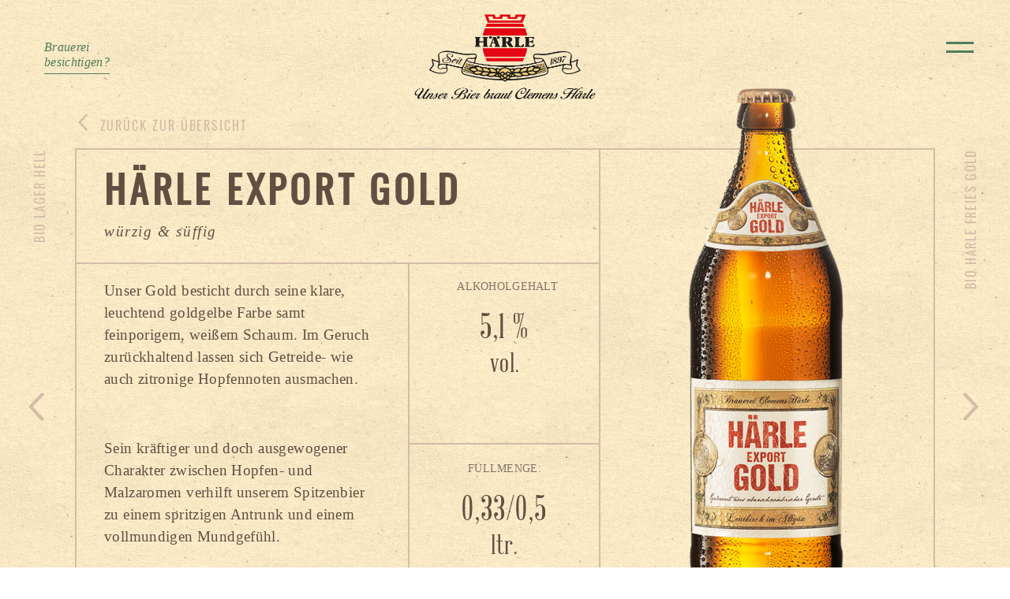

--- FILE ---
content_type: text/html; charset=utf-8
request_url: https://www.haerle.de/unsere-lieblinge/haerle-export-gold
body_size: 59083
content:
<!DOCTYPE html>
<html lang="de">
<head>
<!--[if lt IE 9]><script type="text/javascript">window.location = "http://oldbrowser.haerle.de/browser-update.html";</script><![endif]-->
<script>document.addEventListener("touchstart", function(){}, true);</script>
<meta charset="utf-8">
<!-- 
	Made by www.kreativ.team Lindau

	This website is powered by TYPO3 - inspiring people to share!
	TYPO3 is a free open source Content Management Framework initially created by Kasper Skaarhoj and licensed under GNU/GPL.
	TYPO3 is copyright 1998-2025 of Kasper Skaarhoj. Extensions are copyright of their respective owners.
	Information and contribution at https://typo3.org/
-->



<title>Härle Export Gold</title>
<meta http-equiv="x-ua-compatible" content="IE=edge,chrome=1">
<meta name="generator" content="TYPO3 CMS">
<meta name="viewport" content="width=device-width, initial-scale=1.0, maximum-scale=1.0, user-scalable=0">
<meta property="og:locale" content="de_DE">
<meta property="og:locale:alternate" content="de_DE">
<meta name="twitter:card" content="summary">

<link rel="icon" type="image/png" href="/typo3conf/ext/haerle/Resources/Public/Images/icons/favicon-32x32.png" sizes="32x32" />
<link rel="icon" type="image/png" href="/typo3conf/ext/haerle/Resources/Public/Images/icons/favicon-16x16.png" sizes="16x16" />
<meta name="application-name" content="&nbsp;"/>
<meta name="msapplication-TileColor" content="#FFFFFF" />



<link rel="stylesheet" href="/typo3temp/assets/compressed/merged-fede3c08841b50a1fb8119239e17ae60-322b9a013e79ff4e1d832ed3f3bd152a.css?1743430812" media="all">



<script src="/typo3temp/assets/compressed/merged-6199607c475263c538d06fcc46e11273-e0edaf026004464d9efc9d6a4e1ae5c0.js?1710505350"></script>

<script src="/typo3temp/assets/compressed/merged-75fbd3f6958191c83c57be889e5d0117-8865ae633e914ec316ae4ced7dc0fdb6.js?1710505350"></script>




    

            <a id="c818"></a>
            
            
            
                



            
            
                



            
            

    
        

	
			
					
				
		
	


    


            
                



            
            
                



            
            

        


<link rel="canonical" href="https://www.haerle.de/unsere-lieblinge/haerle-export-gold"/>

<!--###POSTJSMARKER###-->
</head>
<body>

    

            <a id="c819"></a>
            
            
            
                



            
            
                



            
            

    
        

	
			
					
				
		
	


    


            
                



            
            
                



            
            

        


        <div class="site-header">
<div class="container-fluid">
<nav class="navbar navbar-light">
    <a class="navbar-link" href="/die-gruene-brauerei/brauereibesichtigungen">Brauerei</br>besichtigen?</a>
    <ul class="nav navbar-nav navbar-logo mx-auto">
        <li class="nav-item">
            <a class="nav-link" href="/">
                <img id="logo" src="/typo3conf/ext/haerle/Resources/Public/Images/logo_haerle.png" />

<!--                <svg id="Ebene_1" xmlns="http://www.w3.org/2000/svg" viewBox="0 0 479 263"><style>.st0,.st1{fill:#eaca7a}.st1{stroke:#eaca7a;stroke-width:2.323;stroke-miterlimit:3.8637}.st3{fill:#e20613}.st5{fill:#1d1d1b}.st6{fill:none;stroke:#1d1d1b;stroke-width:.2323;stroke-miterlimit:3.8637}.st7,.st8{fill:#1d1d1b}.st7{fill-rule:evenodd;clip-rule:evenodd}.st8{stroke:#1d1d1b;stroke-width:.2323;stroke-miterlimit:3.8637}</style><path class="st0" d="M139.9 146.7s-1.5 2.9-1.7 3.7c-.3.8-1.4 2.8-1.7 3.8-.3 1-1.1 2.3-1.4 3.4-.3 1.1-1 3.1-1.2 3.9-.2.8-1.1 3.1-1.2 3.8-.1.6-.4 3-.2 3.6.2.6 25.9 7.1 25.9 7.1l.6-2.9-2.4-2.1-4.3-3.4-3.8-5.6 2.6-2 13.6-4 .6-1.5-3.2-1.5-21.5-6.4-.7.1zM313.9 155.2s0-1.5 3.4-2.5 20.2-5.6 20.2-5.6 1.4 3 1.7 3.8c.3.7 1.8 4.1 1.8 4.1l1.5 3.4s.9 3.2 1.1 3.7c.2.5.9 3.3.9 3.7.1.4.1 3.3-.2 3.8-.2.5-25.2 6.8-25.2 6.8l-.7-3.8 10.8-10.2-6.7-3.1-8.1-2-.5-2.1z"/><path class="st1" d="M312 163.8c-.4 1.5-.3 3.2.7 3.9 1 .8 5.3 1.3 8.3.2 3-1.1 4.1-2.7 4.6-3.8.5-1.1.2-1.9-1-2.5-1.2-.7-5.9-1.4-8.2-.7-2.2.7-4 1.4-4.4 2.9zM297.6 171.8s2.6 4.9 8.8 5.2 9.4-1.9 9.4-1.9 1-1.3-.6-2.7c-1.6-1.5-4.4-3.4-7.3-3-2.9.5-9.3 1.7-9.7 1.8-.4.2-.6.6-.6.6zM311.4 157.2c-.3 1.3-.9 5.6-2.7 7.4-1.7 1.7-4.9 2.3-6.9 2.7-2 .4-4.4.7-4.9.6-.5-.1-.8-.2-.8-.2s.1-4.2 3.2-7 7.6-3.7 9-4c1.5-.3 3.5-.8 3.1.5zM294.3 161.6s-.2 3.6-1.8 5.8c-1.3 1.7-3.3 2-4.1 2.1l-8.3.8s-1 .2-1.3-.1c-.2-.2-.7.2-.2-1.2.5-1.4 1.2-3.9 5.1-6.2 3.9-2.3 7.1-3 9.1-2.9 1.5.1 1.4.3 1.5.8.2.6 0 .9 0 .9zM280.4 174s1.6 4.1 7 5.5c5.4 1.4 9.7-.1 10.2-.7s.3-1.2-.1-2.1c-.5-.8-2.8-3.9-4.1-4.2-1.3-.3-3.2.1-4.6.2-1.5.1-8.3 1.2-8.3 1.2l-.1.1zM262.1 175.7s.3 3.9 6.7 6c6.3 2.1 10.9 0 10.9 0s.7-.4.8-.8c.1-.4-.5-2.9-2.7-4.1-2.3-1.2-3.8-1.8-8.8-1.6-4.8.2-6.9.5-6.9.5zM260.9 171.7s10.4.3 12.8-1.4c2.3-1.8 3.2-5.1 3.5-6.2.3-1.1.2-1.9.2-1.9s-5.2-1-9.4 1.4c-4.2 2.5-6.1 5.3-6.6 6.7-.6 1.3-.5 1.4-.5 1.4zM258.7 178.1c-.2.6-1.3 2.8-1.7 3.5-.4.7-.5 1.2-.5 1.2s2 .4 3.4.1c1.4-.3 1.8-.9 1.8-.9l-1.1-2.3-.7-1.6s-1-.5-1.2 0z"/><path d="M259.7 164.5s-1 4.3-1.3 4.9c-.3.7-1.4 1.2-1.4 1.2s-1.8-1.8-2.8-3.9c-1-2.1-.7-1.3-.7-1.3s.5-1.2 3-1.5c2.4-.3 3.2.6 3.2.6z" fill-rule="evenodd" clip-rule="evenodd" fill="#eaca7a" stroke="#eaca7a" stroke-width="2.323" stroke-miterlimit="3.864"/><path class="st1" d="M249 183.9l-1 .3-1.4-.5-4.1 4.5s3 2.3 3.6 2.4c.6.1.7.1.7.1s2.6-3 3.4-4.3c.7-1.3.6-1.4.6-1.4l-1.8-1.1zM235.2 188.5L232 191s-1.8-.8-3.4-3.4c-1.6-2.6-1.4-2.7-1.4-2.7l2-1.1.7.6s.6.1 1.1.3c.6.2.9.2.9.2l3.3 3.6zM237.6 190.5l1.1.5.5-.1.7-.6 2.7 1.8-3.6 3.8s-2.5-1.2-3.3-2.1c-.8-.9-.8-1-.8-1l2.7-2.3zM239.8 178.6l-1.1-.1-4.7 3.8 4.9 4.7 5.1-5-4.2-3.4zM255.2 177s-.3 2.1-1 3.6c-.7 1.6-1.1 2.2-1.1 2.2l-2-1.5 2.7-5 1.4.7zM225.1 177.6l-1.8.9s0 1.4.7 2.5 1.3 1.4 1.3 1.4l1.9-1.3-2.1-3.5zM245.8 172.9l-3.4 3.3 5.1 3.8 3.5-4.7-5.2-2.4zM232.8 173l-4.8 3.2 3.3 4 4.8-3.7-3.3-3.5z"/><path class="st1" d="M224.3 174.5l9-5 6.1 5.3 5.8-5.3 8.9 3.7s-1.2-5.7-6.3-9.3c-5.1-3.6-11-6.1-18 .2-5.1 4.7-5.5 10.4-5.5 10.4zM221.1 182.4s-.7-1.5-.8-2.2c-.2-.7-.6-1.5-.6-1.5s-1.9-.4-2.7 1.1c-.8 1.5-1 2.4.3 2.7 1.3.3 2.6.5 3.3.4.6-.1.5-.5.5-.5zM221.8 171.4s-2.8-1.8-3.5-4.9c-.7-3.1-.3-3 1.5-2.9 1.9.1 4.3.8 4.8 1 .5.2.5 0 0 .9s-.8 1.6-1.4 2.8l-1.4 3.1zM215.6 175.8s-5-1.2-9.9-.9c-4.9.3-6.6 2.2-7.6 3.7s-1.4 2.3-.5 2.7c.9.4 8.6 2.3 13.2-.7s4.8-4.8 4.8-4.8zM216.7 171.5s-.9-4.1-5.7-7.1-8.4-2.6-9.3-2.6-1.7-.1-1.2 1.8c.5 1.9 1.7 6.2 4.3 6.9 2.5.7 9.3 1.2 10.6 1.2 1.3 0 1.3-.2 1.3-.2zM197.3 173.7s-9.5-1.7-11.1-1.7c-1.6 0-3 .7-4.4 2.1-1.4 1.5-2.5 3.5-2.1 4 .5.6 5 1.7 7.4 1.6 2.4-.1 5-.9 7.8-3.3 2.8-2.2 2.4-2.7 2.4-2.7zM199.3 170.1s-1.1-5.5-5.8-7.6c-4.7-2.1-8.4-2.9-9.4-2.7-1 .2-.9.2-.7 2.1.3 1.8.4 6.1 3.7 7 3.3.9 12.2 1.2 12.2 1.2zM180.1 171.2s-7.3-1.8-9.9-1.9c-2.6-.1-6 .3-7.9 2.8-1.9 2.5-.3 2.8 2.2 3.6 2.5.9 8.1 1.5 11.1-.3 3-1.7 4.5-4.2 4.5-4.2zM181.8 167.7s-7.3-.5-9.9-1.6c-2.5-1.1-4.4-3.5-5.2-6.2-.8-2.7-.3-3.9-.3-3.9s2.8-.1 6.2 1.2c3.5 1.3 6.1 2.9 7.8 6.4 1.7 3.5 1.4 4.1 1.4 4.1zM166.2 165.2s-.3-3.9-5.6-4.7c-5.3-.8-9.6 1.8-9.6 1.8s1.7 3.9 6.2 5.5 7.7.1 8.3-.7.7-1.9.7-1.9z"/><path class="st3" d="M193.2 33.1s-1.5 1.9-2.5 4.9c-1.1 3-1.4 4.3-1.4 4.3h99.3s-1.6-4.6-2.5-6.6-1.5-2.6-1.5-2.6h-91.4zM289.7 45.9H188.3s-1.2 1.2-3.4 9.1c-2.2 7.9-2.8 11.8-2.8 11.8h113.5s-2.1-9.8-3.4-14.3c-1.2-4.4-2.5-6.6-2.5-6.6zM182 103.4h113.3s-.8 8.2-2.5 13.9c-1.6 5.7-3.8 10.5-3.8 10.5H187.9s-2.1-5.6-4.1-13.8c-1.9-8.2-1.8-10.6-1.8-10.6zM189.3 131.1h98.5s-.8 3.4-2.5 6.6c-1.6 3.1-2.1 3.3-2.1 3.3h-89.7s-1.6-2.5-2.8-5.6c-1.1-3.2-1.4-4.3-1.4-4.3z"/><path d="M195.7 12.2l3.8 11.6h79.1l3.9-11h-11.7l-1.7 6.3H246l-.6-6.7h-12.8l-.7 6.6h-22.4l-2.2-6.9h-11.6v.1zm-8.9-5.8h26l1.9 7.5h10.8l.5-7.4h26.2l.5 7.5h11l2.2-7.3H292l-8.6 23h-88.7l-7.9-23.3z" fill-rule="evenodd" clip-rule="evenodd" fill="#e20613"/><path class="st5" d="M164.9 95s.1-10.5.1-14.8c0-4.3.4-6.2-1.1-6.9-1.5-.7-1.7-.9-1.6-1.6.1-.7.3-.6 2.2-.6 1.9.1 11.2 0 11.2 0s.6.2.6.7-.7 1-1.3 1.2c-.6.2-1.4 1.9-1.4 2.5v6.9s-.1.7.8.8c.9.1 9.6 0 9.6 0s.3-.3.4-1c.1-.8 0-7.1 0-7.1s-.3-1.5-1-1.8c-.8-.3-1.7-.5-1.8-1.3-.1-.8.6-.9 1.4-.9h12.3s.6.2.6.9-.8.8-1.4 1.2-1.2 1.2-1.3 2.8c-.1 1.6 0 18.8 0 18.8s.1 1.3 1 2 1.6.7 1.6.7.4.2.4.9-.3.7-.8.8c-.5.1-13.2 0-13.2 0s-.6-.1-.5-.8c.1-.8.5-.7 1.4-1 .9-.3 1.4-1.1 1.5-2 .1-.7.1-8.2.1-8.2s.1-1.2-1.6-1.2c-1.7-.1-8.6 0-8.6 0s-.7-.1-.7 1.6-.1 7.9-.1 7.9.2 1.3 1 1.6c1.2.5 1.4.5 1.4.5s.4.4.4 1.1c0 .7-.4.7-1.2.7-.8-.1-12.7-.1-12.7-.1s-.5-.3-.5-1c.1-.7 1.5-.9 2.1-1.4.8-1 .7-1.9.7-1.9z"/><path class="st6" d="M164.9 95s.1-10.5.1-14.8c0-4.3.4-6.2-1.1-6.9-1.5-.7-1.7-.9-1.6-1.6.1-.7.3-.6 2.2-.6 1.9.1 11.2 0 11.2 0s.6.2.6.7-.7 1-1.3 1.2c-.6.2-1.4 1.9-1.4 2.5v6.9s-.1.7.8.8c.9.1 9.6 0 9.6 0s.3-.3.4-1c.1-.8 0-7.1 0-7.1s-.3-1.5-1-1.8c-.8-.3-1.7-.5-1.8-1.3-.1-.8.6-.9 1.4-.9h12.3s.6.2.6.9-.8.8-1.4 1.2-1.2 1.2-1.3 2.8c-.1 1.6 0 18.8 0 18.8s.1 1.3 1 2 1.6.7 1.6.7.4.2.4.9-.3.7-.8.8c-.5.1-13.2 0-13.2 0s-.6-.1-.5-.8c.1-.8.5-.7 1.4-1 .9-.3 1.4-1.1 1.5-2 .1-.7.1-8.2.1-8.2s.1-1.2-1.6-1.2c-1.7-.1-8.6 0-8.6 0s-.7-.1-.7 1.6-.1 7.9-.1 7.9.2 1.3 1 1.6c1.2.5 1.4.5 1.4.5s.4.4.4 1.1c0 .7-.4.7-1.2.7-.8-.1-12.7-.1-12.7-.1s-.5-.3-.5-1c.1-.7 1.5-.9 2.1-1.4.8-1 .7-1.9.7-1.9z"/><path class="st5" d="M198.3 72.3c0-2 1.6-3.7 3.7-3.7s3.7 1.6 3.7 3.7c0 2-1.6 3.7-3.7 3.7s-3.7-1.7-3.7-3.7z"/><path class="st6" d="M198.3 72.3c0-2 1.6-3.7 3.7-3.7s3.7 1.6 3.7 3.7c0 2-1.6 3.7-3.7 3.7s-3.7-1.7-3.7-3.7z"/><path class="st5" d="M218.4 72.3c0-2 1.6-3.7 3.7-3.7 2 0 3.7 1.6 3.7 3.7 0 2-1.6 3.7-3.7 3.7-2.1-.1-3.7-1.7-3.7-3.7z"/><path class="st6" d="M218.4 72.3c0-2 1.6-3.7 3.7-3.7 2 0 3.7 1.6 3.7 3.7 0 2-1.6 3.7-3.7 3.7-2.1-.1-3.7-1.7-3.7-3.7z"/><path class="st5" d="M276.5 71.5H264s-1 0-.9.8c.1.8.9.9 1.4 1.2.5.3 1.3.7 1.4 2.5.1 1.8 0 16.9 0 16.9s.2 3.2-1.1 4c-1.3.9-2 .8-2 1.7 0 .8.7.8 1.5.8h21.1s.7-.3.8-1.1c.2-.8.8-5.6.8-5.6s.1-.8-.7-.7H285s-.5-.1-1.2 1.1c-.7 1.3-2.5 3.4-4.2 3.9-1.7.6-4 .6-5-2.4-.8-2.6-.5-7.2-.5-7.2V77.3s.1-2.1 1.1-3.3c.8-1 1.5-.9 1.5-.9s.6-.3.6-1-.8-.6-.8-.6z"/><path class="st6" d="M276.5 71.5H264s-1 0-.9.8c.1.8.9.9 1.4 1.2.5.3 1.3.7 1.4 2.5.1 1.8 0 16.9 0 16.9s.2 3.2-1.1 4c-1.3.9-2 .8-2 1.7 0 .8.7.8 1.5.8h21.1s.7-.3.8-1.1c.2-.8.8-5.6.8-5.6s.1-.8-.7-.7H285s-.5-.1-1.2 1.1c-.7 1.3-2.5 3.4-4.2 3.9-1.7.6-4 .6-5-2.4-.8-2.6-.5-7.2-.5-7.2V77.3s.1-2.1 1.1-3.3c.8-1 1.5-.9 1.5-.9s.6-.3.6-1-.8-.6-.8-.6z"/><path class="st5" d="M289.5 71.2h22.2s.7 0 .7 1.1c.1 1-.1 4.2-.1 4.2s-.1.4-.8.4h-1.2s-.5-.5-1-1.3c-.5-.7-1.5-1.6-3-2.1s-2.6-.4-2.6-.4l-3.6.1s-.4.2-.4 1v8.6s-.2.6.9.7c1.1.1 4.2-.1 4.2-.1s1.5-.4 2.2-1.3c.7-1 .9-1.8.9-1.8s.3-.3.8-.3 1.3-.2 1.3.8v7.8s-.1.4-.7.4h-1.2s-.5-.1-.9-1.1-.9-1.9-2.5-2.2c-1.5-.2-4.6 0-4.6 0s-.6.4-.6 1.1v7.1s0 2.5 2.2 3.3c2.2.8 5.2-.2 6.7-1.5 1.6-1.2 2.9-3 2.9-3s.4-.4.8-.4 1.1.1 1.1.1.5 0 .5.8-1 5.8-1 5.8-.4.4-1.1.4h-23s-.8-.3-.7-.9c.1-.6.7-.9 1.3-1.2.7-.2 1.4-1 1.7-2.4.2-1.4.1-1.3.1-1.3v-18s-.3-1.3-1.2-1.9c-1-.6-1.6-.6-1.6-1.6.4-1.1 1.3-.9 1.3-.9z"/><path class="st6" d="M289.5 71.2h22.2s.7 0 .7 1.1c.1 1-.1 4.2-.1 4.2s-.1.4-.8.4h-1.2s-.5-.5-1-1.3c-.5-.7-1.5-1.6-3-2.1s-2.6-.4-2.6-.4l-3.6.1s-.4.2-.4 1v8.6s-.2.6.9.7c1.1.1 4.2-.1 4.2-.1s1.5-.4 2.2-1.3c.7-1 .9-1.8.9-1.8s.3-.3.8-.3 1.3-.2 1.3.8v7.8s-.1.4-.7.4h-1.2s-.5-.1-.9-1.1-.9-1.9-2.5-2.2c-1.5-.2-4.6 0-4.6 0s-.6.4-.6 1.1v7.1s0 2.5 2.2 3.3c2.2.8 5.2-.2 6.7-1.5 1.6-1.2 2.9-3 2.9-3s.4-.4.8-.4 1.1.1 1.1.1.5 0 .5.8-1 5.8-1 5.8-.4.4-1.1.4h-23s-.8-.3-.7-.9c.1-.6.7-.9 1.3-1.2.7-.2 1.4-1 1.7-2.4.2-1.4.1-1.3.1-1.3v-18s-.3-1.3-1.2-1.9c-1-.6-1.6-.6-1.6-1.6.4-1.1 1.3-.9 1.3-.9z"/><path class="st7" d="M206.8 85.8c.2-.5 2.3-7.5 2.3-7.5s.5-.5.9.7c.4 1.3 2.1 6.9 2.1 6.9s-.1.4-1.2.4c-1.1.1-3.7 0-3.7 0s-.6 0-.4-.5zm-5.5 9.8l6.8-20.6s.3-.6.3-1.1c-.1-.5-.5-2.2-.5-2.2s-.2-.5.9-.5h7.1s.4 0 .7.9c.3.9 7.5 22.7 7.5 22.7s.7 1.7 1.4 2.2c.7.5 1.2.7 1.2 1.3 0 .6-.4.9-1 .9h-12.9s-.5 0-.6-.9c0-.8.6-1.1 1.2-1.3.6-.2 1.3-.5 1.5-.9.2-.5.2-.7.2-.7l-1.9-6.3s-.2-.5-1.2-.5h-5.9s-.3-.1-.6.6c-.2.7-1.4 5.5-1.4 5.5s-.1 1 .7 1.6c.7.6 1.2.7 1.2.7s.8.4.8 1.1c0 .7-.9.8-1.5.8h-6s-.7-.1-.7-.8c0-.7.3-.8.8-1 .5-.2 1.1-.5 1.4-.8.3-.1.5-.7.5-.7z"/><path class="st6" d="M206.8 85.8c.2-.5 2.3-7.5 2.3-7.5s.5-.5.9.7c.4 1.3 2.1 6.9 2.1 6.9s-.1.4-1.2.4c-1.1.1-3.7 0-3.7 0s-.6 0-.4-.5zm-5.5 9.8l6.8-20.6s.3-.6.3-1.1c-.1-.5-.5-2.2-.5-2.2s-.2-.5.9-.5h7.1s.4 0 .7.9c.3.9 7.5 22.7 7.5 22.7s.7 1.7 1.4 2.2c.7.5 1.2.7 1.2 1.3 0 .6-.4.9-1 .9h-12.9s-.5 0-.6-.9c0-.8.6-1.1 1.2-1.3.6-.2 1.3-.5 1.5-.9.2-.5.2-.7.2-.7l-1.9-6.3s-.2-.5-1.2-.5h-5.9s-.3-.1-.6.6c-.2.7-1.4 5.5-1.4 5.5s-.1 1 .7 1.6c.7.6 1.2.7 1.2.7s.8.4.8 1.1c0 .7-.9.8-1.5.8h-6s-.7-.1-.7-.8c0-.7.3-.8.8-1 .5-.2 1.1-.5 1.4-.8.3-.1.5-.7.5-.7z"/><path class="st7" d="M241.5 73.4s1.9-.2 2.9-.1c1 .2 3.4 1.2 3.5 3.9.2 2.7-.3 6.3-2.4 6.9-2.1.6-4 .2-4 .2V73.4zm-9.2 21.2v-19s-.2-1.5-1-1.9c-.8-.4-1.7-.5-1.8-1.4-.1-.9.6-1.1 1.6-1.1h19.4s5 .5 6.5 4.9c1.5 4.3-2.5 7.8-2.8 8.1-1 .7-2.2 1.4-2.2 1.4l4.9 8.8s.9 1.1 1.7 1.9c.8.8 1.3 1 1.3 1s.4.5.2 1.4c-.1.8-1.1.8-1.9.8h-6.9s-1.3-.4-1.8-1.1l-6.4-10.9s-.5-.8-1.1-.7c-.6.1-.6.7-.6.7v7.8s.3 1.2 1.1 1.7 1.5.7 1.5 1.5-.4 1.1-.9 1.1h-12.9s-.7-.5-.6-1c.1-.5.7-.8 1.5-1.1.8-.3 1-.7 1.1-1.1.1-.7.1-1.8.1-1.8z"/><path class="st6" d="M241.5 73.4s1.9-.2 2.9-.1c1 .2 3.4 1.2 3.5 3.9.2 2.7-.3 6.3-2.4 6.9-2.1.6-4 .2-4 .2V73.4zm-9.2 21.2v-19s-.2-1.5-1-1.9c-.8-.4-1.7-.5-1.8-1.4-.1-.9.6-1.1 1.6-1.1h19.4s5 .5 6.5 4.9c1.5 4.3-2.5 7.8-2.8 8.1-1 .7-2.2 1.4-2.2 1.4l4.9 8.8s.9 1.1 1.7 1.9c.8.8 1.3 1 1.3 1s.4.5.2 1.4c-.1.8-1.1.8-1.9.8h-6.9s-1.3-.4-1.8-1.1l-6.4-10.9s-.5-.8-1.1-.7c-.6.1-.6.7-.6.7v7.8s.3 1.2 1.1 1.7 1.5.7 1.5 1.5-.4 1.1-.9 1.1h-12.9s-.7-.5-.6-1c.1-.5.7-.8 1.5-1.1.8-.3 1-.7 1.1-1.1.1-.7.1-1.8.1-1.8z"/><path class="st8" d="M104.2 125c-.6-.3-1.8-.7-2.3.9-.5 1.9 1.6 2.2 2 2.2.4 0 2.2-.8 2.5-2.4.3-1.5.4-4.2-3.4-5.9-3.8-1.7-9.8-2.2-12.2 1.8-2.4 4 .1 6.7 1.1 7.7s6.8 4.6 7 7.3c.2 2.7-.5 4.9-3.1 6.8-2.6 1.8-8.3 1.1-9.3.7-1-.4-5.3-2.5-5.1-6.2.2-3.8 3.2-5.8 6.4-5.7 2.8 0 5.5.9 5.7 3.3.2 2.5-2.2 4.1-3.7 3.9-1.5-.2-2.9-.9-2.9-.9s-.9-.2-.3.3c.6.5 1.9.9 3.4 1.1 1.5.2 4.5-.7 5.3-2.9.8-2.2-.9-4.5-5.2-5.3-4.3-.7-8.2.8-9.4 2.4-1.2 1.6-2.7 4.6-.1 7.5 2.6 2.9 7.2 3.6 10.1 3.6 2.9 0 6.4-1.2 7.9-2.3 1.5-1.1 4.3-4.5 2.7-8.3-.6-1.6-2.8-3.5-2.8-3.5s-5.1-4.1-5.6-5.1c-.6-.9-.7-1.7-.5-2.5s.7-3 3-3.6c2.3-.7 5-.9 8 .6 2.9 1.5 2 4.2 2 4.2s-.6.6-1.2.3zM116.6 137.9s-.7.6-.9.6c-.2.1-.6-.2-.1-.7s1.9-1.7 2.4-2c.5-.3 1.7-.6 2.4.4.6 1.1.5 2.7-.2 3.9s-3.9 5.3-3.9 5.3-.9 1.2-.8 1.9.7.9 1.3.6c.6-.3 1.2-.9 1.7-1.4.5-.5 1.2-1.4 1.2-1.4s.6-.2 0 .6-2.6 3.1-3.7 2.8c-1.1-.3-1.9-1.2-1.8-2.8.1-1.6 1-3.3 2.2-4.6 1.2-1.3 2.7-3.1 2.8-3.7.1-.7-.3-1.2-.8-.8-.7.3-1.8 1.3-1.8 1.3zM125.1 131.5c.1.8-.3 1.8-1.4 2.1-1.1.4-1.5-.3-1.5-.9 0-.6.6-1.3 1.2-1.6.6-.4 1.6-.5 1.7.4zM125.7 137.7s-4.3 6.4-4.6 7.8c-.3 1.4-.3 3.3.4 4.1s1.7.6 2.4.3 2.1-2 2.7-2.7c.5-.7.3-.9.2-.9-.1 0-.6.7-1.2 1.5-.6.7-1.9 2-2.5 2-.7 0-.9-.4-.9-.9 0-.6.2-1.7 1-3s4.9-7.6 4.9-7.6.1 0 .9.1 2.1.2 2.1.2l.4-.5-3-.4 2.8-4.3-2.5-.1-2.7 3.9-2.1-.3-.3.5 2 .3z"/><path class="st7" d="M108.2 138.9s1.2-2.1 2.5-3.1c1.3-1.1 2.1-1.2 2.3-.8.2.4.2 1.2-1.2 2.8-1.5 1.6-1.6 1.3-1.6 1.3s-1.2.1-1.6 0l-.4-.1v-.1zm3.5 4s-3.2 3.9-5.5 2.8c-1.9-1-.8-3-.8-3.2 0-.2 1.4-2.1 1.8-2.5l.4-.4s3.5.4 5.2-.4c1.7-.8 3.2-2.8 1.9-4.4-1.3-1.6-4.3-.7-5.5-.1-1.2.6-5.2 3.3-6 6.5-.7 3.2 1.1 4.5 2 4.8.9.4 3.3.5 5.2-1.2 1.8-1.7 1.8-1.9 1.8-1.9h-.5z"/><path class="st6" d="M108.2 138.9s1.2-2.1 2.5-3.1c1.3-1.1 2.1-1.2 2.3-.8.2.4.2 1.2-1.2 2.8-1.5 1.6-1.6 1.3-1.6 1.3s-1.2.1-1.6 0l-.4-.1v-.1zm3.5 4s-3.2 3.9-5.5 2.8c-1.9-1-.8-3-.8-3.2 0-.2 1.4-2.1 1.8-2.5l.4-.4s3.5.4 5.2-.4c1.7-.8 3.2-2.8 1.9-4.4-1.3-1.6-4.3-.7-5.5-.1-1.2.6-5.2 3.3-6 6.5-.7 3.2 1.1 4.5 2 4.8.9.4 3.3.5 5.2-1.2 1.8-1.7 1.8-1.9 1.8-1.9h-.5z"/><path class="st8" d="M359.6 131.9s-1.4 1.4-3.1 1.9c-1.7.5-2.1.4-2.1.4v.5l1.4-.1s.8 0 .8.6-.4 4.1-.8 7.5c-.4 3.4-.8 6.1-.9 6.3-.2.7-.4.7-.9 1l-1 .5-.2.5 6.2-1.3.1-.5s-.8 0-1.1-.2c-.3-.2-.6-.6-.6-1.3 0-.7 2.2-15.8 2.2-15.8zM394.1 124.9s-.2 1.9-.8 2.1c-.7.2-1.2.2-2.5-.6s-3.6-1.5-4.6-.1c-1 1.4-1 2-1.2 2.7-.2.7-.3 1.7-.3 1.7s.8-.9 1.1-1.4c.4-.5.9-.7 2.3-.7 1.4.1 2.2.1 3.2 0 .9-.1 2-.5 2-.5s-.1 1.1-1.3 3c-1.2 2-3.2 3.3-4 3.9s-3.1 3.5-3.2 5.6c-.1 2.1.3 2.7 1.5 2.8 1.2.1 1.4-.9 1.5-1.8.1-.8.1-3.5.9-5.1.9-1.5 2.2-3.1 3.5-5.1 1.3-2 1.7-2.9 2-4 .3-1.1.5-2.7.5-2.7s.1-.3-.2-.3-.4.5-.4.5z"/><path class="st7" d="M377.5 128.6c-.5.7-1.1 1.2-1.4 4.7-.3 3.4.2 4.7.8 4.8s2.1-.4 2.5-1.7c.6-1.6.7-5.6.7-6.5 0-.9-.4-2-1.4-1.9-.7 0-1 .3-1.2.6zm-1-.4c-2.3 1.5-3.7 4.4-3.2 6.9.4 2.5 1.9 3.4 3.1 3.5 1.2.1 1.6 0 2.2-.3.5-.3.9-.6.9-.6s0 3.1-1 5.6c-1.1 2.5-2.6 2.3-3 2.3-.6 0-1.5-.1-1.9-.6-.3-.4-.3-.8-.2-1.1.1-.2.1-.3.4 0 .3.2 1.1-.1 1.3-1.1.3-1.1-1.5-2.2-2.5-1.1s-.9 2.3-.1 3.3 3.4 1.6 5.6.4c2.2-1.2 3.8-3.6 4.4-7.2.5-3.5 1.2-8.7-1.1-10.1-2.4-1.5-3.8-.5-4.9.1z"/><path class="st6" d="M377.5 128.6c-.5.7-1.1 1.2-1.4 4.7-.3 3.4.2 4.7.8 4.8s2.1-.4 2.5-1.7c.6-1.6.7-5.6.7-6.5 0-.9-.4-2-1.4-1.9-.7 0-1 .3-1.2.6zm-1-.4c-2.3 1.5-3.7 4.4-3.2 6.9.4 2.5 1.9 3.4 3.1 3.5 1.2.1 1.6 0 2.2-.3.5-.3.9-.6.9-.6s0 3.1-1 5.6c-1.1 2.5-2.6 2.3-3 2.3-.6 0-1.5-.1-1.9-.6-.3-.4-.3-.8-.2-1.1.1-.2.1-.3.4 0 .3.2 1.1-.1 1.3-1.1.3-1.1-1.5-2.2-2.5-1.1s-.9 2.3-.1 3.3 3.4 1.6 5.6.4c2.2-1.2 3.8-3.6 4.4-7.2.5-3.5 1.2-8.7-1.1-10.1-2.4-1.5-3.8-.5-4.9.1z"/><path class="st7" d="M365 140.4s-2.1.8-2.7 2.7c-.6 1.9-.4 3.4.5 4 .9.6 1.9 1.2 3.3.7s2-.8 2.6-2.4c.6-1.6-.6-2.7-.9-3l-2.4-2.1-.4.1zm-1.2-6.9c-.2.7-.2 1.6.4 2.2l1.9 1.9.4.1s.9-.3 1.9-1.7c.9-1.4.7-3.7-.2-4.4-.9-.7-1.8-1-3-.2-1 .6-1.2 1.1-1.4 2.1zm.9-2.6c-1.4.7-3.2 3-2.9 5 .2 2 1 2.5 1.3 2.8.3.3.9.8.9.8s-2.9 2.4-3.8 4.2c-.9 1.8-.1 3.4 1.4 4.3 1.5.9 3.8.5 5.4-.1 1.6-.6 4.4-2 3.9-5.6-.2-1.6-3-3.8-3-3.8s-.3-.3.4-.9c.7-.6 2.7-2.6 2.6-4.7-.1-2.1-3-3.1-4.4-2.6-1.6.4-.4-.2-1.8.6z"/><path class="st6" d="M365 140.4s-2.1.8-2.7 2.7c-.6 1.9-.4 3.4.5 4 .9.6 1.9 1.2 3.3.7s2-.8 2.6-2.4c.6-1.6-.6-2.7-.9-3l-2.4-2.1-.4.1zm-1.2-6.9c-.2.7-.2 1.6.4 2.2l1.9 1.9.4.1s.9-.3 1.9-1.7c.9-1.4.7-3.7-.2-4.4-.9-.7-1.8-1-3-.2-1 .6-1.2 1.1-1.4 2.1zm.9-2.6c-1.4.7-3.2 3-2.9 5 .2 2 1 2.5 1.3 2.8.3.3.9.8.9.8s-2.9 2.4-3.8 4.2c-.9 1.8-.1 3.4 1.4 4.3 1.5.9 3.8.5 5.4-.1 1.6-.6 4.4-2 3.9-5.6-.2-1.6-3-3.8-3-3.8s-.3-.3.4-.9c.7-.6 2.7-2.6 2.6-4.7-.1-2.1-3-3.1-4.4-2.6-1.6.4-.4-.2-1.8.6z"/><path class="st7" d="M160.5 186.1c9.5 2.2 22.1 4.8 35.1 6.4 22.2 2.7 37.7 3 37.7 3l5.6 3.8 4.8-3.8s17.7 0 38.3-2.5c12.6-1.5 26.2-4.4 36.6-6.9h-15.2c-10 1.7-20.5 3.1-30.7 4-18.2 1.7-22.2 1.1-22.2 1.1s0-.9.8-1.9c.8-1 2.4-3.1 2.4-3.1s1.6-.1 3.4-.2H250c0 .1-.1.2-.2.3-.7 1.3-3.4 4.3-3.4 4.3s-.1 0-.7-.1-3.6-2.4-3.6-2.4l2-2.1h-4.6l-1 .9-1-.9h-4.8l2.1 2.4-3.2 2.5s-1.8-.8-3.4-3.4c-.4-.6-.7-1.1-.9-1.5h-6.4c1.8.2 3.1.3 3.1.3s.4.9 1.3 2.1c.9 1.2 1.8 2.6 1.8 2.6s-5.2.3-14.1-.1c-8.9-.4-26.9-2.5-38.9-4.8-.2 0-.4-.1-.6-.1l-13 .1zm77.1 4.4l1.1.5.5-.1.7-.6 2.7 1.8-3.6 3.8s-2.5-1.2-3.3-2.1c-.8-.9-.8-1-.8-1l2.7-2.3z"/><path class="st7" d="M136.6 179.5c2.7 1 6.1 2 9.4 2.9 2.5.7 7.7 2.1 14.5 3.7H174c-9.1-1.8-21.5-4.5-29.2-6.6h-8.2zm47.5 0c1.1.2 2.2.3 3 .3.7 0 1.4-.1 2.1-.3h8.2c-.5.9-.5 1.4.2 1.7.9.4 8.6 2.3 13.2-.7.5-.4 1-.7 1.5-1h4.9c-.1.1-.1.2-.2.3-.8 1.5-1 2.4.3 2.7 1.3.3 2.6.5 3.3.4.7-.1.6-.5.6-.5s-.7-1.5-.8-2.2c-.1-.2-.1-.4-.2-.6h3.4c.1.5.3 1 .5 1.5.7 1.1 1.3 1.4 1.3 1.4l1.9-1.3-.9-1.6h4.5l.5.6.8-.6h5.3l-3.4 2.8 3.9 3.8h-4.8l-1.1-1.3s-.3 0-.9-.2c-.6-.2-1.1-.3-1.1-.3l-.7-.6-2 1.1s-.1.1.5 1.2h-6.4c-3.4-.4-8.4-.9-8.7-1-.4-.1-1.2-1.1-1.2-1.1s-2.1 1.1-6.3 1.3c-4.3.2-10.4-1.4-11-1.6-.7-.2-.9-.6-1.1-1-.2-.4-.6-.8-1.9-.4-1.2.3-5.1 1-10.3-.1-5.1-1.1-5.4-1.4-5.4-1.4l-.4-.9s.1-.4-.7-.3c-.7.1-5 .8-8.8 0l18.4-.1zm62.8 0l.6.5.3-.5h4.2l-1 1.8 2 1.5s.4-.6 1.1-2.2c.2-.4.3-.7.4-1.1h3.4c-.4.8-.9 1.7-1.1 2.1-.4.7-.5 1.2-.5 1.2s2 .4 3.4.1c1.4-.3 1.8-.9 1.8-.9l-1.1-2.3-.1-.2h4.2c1 .8 2.3 1.5 4.1 2.1 6.3 2.1 10.9 0 10.9 0s.7-.4.8-.8c0-.2 0-.7-.3-1.3h7.1c3.8 1 7 .5 8.8 0h16.5c-1.2.3-2.6.5-4.3.6-3.9.1-5.6-.4-5.6-.4s-.1.9-1 1.3-4.3 1.9-8.9 2c-4.6.1-7.2-.6-7.2-.6s-.9.1-1.3.8c-.4.7-1.9 1.4-5.2 2-3.4.5-8 1-10.4.1-2.4-.9-2.5-.9-2.5-.9s-.3-.1-.9.5c-.5.7-1.6.8-3.9 1-1 .1-2.6.2-4.1.3H250c.6-1 .4-1.1.4-1.1l-1.6-1-1 .3-1.4-.5-2.2 2.3h-4.6l4.2-4-3-2.5h6.1v-.2zm56.6 6.6c8-1.4 15.7-2.9 22.7-4.7 2.7-.7 5.1-1.3 7.2-1.9h8c-2.1 1-4.7 1.8-7.6 2.7-3.1.9-8.4 2.3-15 3.9h-15.3z"/><path class="st7" d="M59.5 173c.5.2 1.1.4 1.5.6 4.8 1.8 17.8 4.7 25 .7.8-.4 1.5-.9 2.1-1.4h-4c-2.6.8-6.1 1.3-10.7 1-2-.1-4.1-.5-6.1-1l-7.8.1zm69.2 0c.6 1.4 1.4 2.8 2.6 3.7 1.2 1.1 3.1 2 5.3 2.8h8.3c-2.5-.6-4.4-1.2-5.6-1.6-4.6-1.6-6-1.8-7.6-4.9h-3zm20.4 0c2.2.6 6.6 1.9 7.1 2 .5.1 1.1.1 1.4-.7.3-.6.2-1-.6-1.3h4.8c-.9 1.7.6 2 2.8 2.8 2.5.9 8.1 1.5 11.1-.3 1.3-.8 2.4-1.7 3.1-2.5h4.5c-.5.3-.9.7-1.4 1.2-1.4 1.5-2.5 3.5-2.1 4 .3.4 2.3 1 4.4 1.3h-18.3l-1.2-.3c-3.9-1.3-5.6-2.1-6.8-2.4-.6-.2-7.3-2.1-13.4-3.8h4.6zm75.4 0c-.2.9-.3 1.5-.3 1.5l2.7-1.5h5.8l-4.8 3.2 2.7 3.4h-4.5l-1.2-2-1.8.9s0 .4.1 1h-3.4c-.2-.5-.4-.8-.4-.8s-1.7-.3-2.6.8h-4.9c3.2-2.4 3.3-3.8 3.3-3.8s-5-1.2-9.9-.9c-4.9.3-6.6 2.2-7.6 3.7-.3.4-.5.7-.7 1h-8.2c1.8-.4 3.7-1.3 5.7-3 2.8-2.4 2.4-2.8 2.4-2.8s-2-.4-4.3-.7h31.9zm12.8 0l2.1 1.9 2.1-1.9h4.3l-3.3 3.2 4.5 3.4h-6l-1.1-.9-1.1-.1-1.3 1h-5.3l3.9-3-3.3-3.6h4.5zm16.1 0l.7.3s0-.1-.1-.3h33.1c-2.5.3-6.6 1-6.6 1l-.2.1s1.6 4.1 7 5.5h-7.1c-.4-.9-1.1-2.1-2.4-2.8-2.3-1.2-3.8-1.8-8.8-1.6-4.9.2-6.9.5-6.9.5s.2 1.9 2.5 3.8h-4.2l-.6-1.4s-1-.6-1.2 0c-.1.2-.3.8-.6 1.4h-3.4c.4-1.3.6-2.5.6-2.5l-1.4-.7-1.8 3.3h-4.2l3.1-4.2-4.9-2.3h7.4v-.1zm45 0c1.2 1.5 3.7 3.9 8 4.1 6.2.3 9.4-1.9 9.4-1.9s.7-.9-.1-2.1h5.1c-.4.3-.8.6-.9 1-.1.8.2 1.2 2 1 .7-.1 3.9-.9 7.7-2h4.5c-6.4 1.8-14 3.9-14 3.9s-2.7.8-4.1 1.4c-.8.4-1.9.8-3.3 1.2h-16.5c.8-.3 1.3-.5 1.5-.7.5-.6.3-1.2-.1-2.1-.4-.7-2-2.9-3.3-3.8h4.1zm89.7 0c2.7 2.5 7.1 4.9 14.8 4.3 6.5-.5 13-2.7 17.1-4.3h-6.3c-.2.1-.4.1-.5.2-4.2 1.3-10.8 2.3-16.6 1.6-2.3-.3-4.1-.9-5.6-1.8h-2.9zm-54.8 6.5c8.4-2.3 11.4-3.8 12.7-6.6h2.7c-.1.2-.2.5-.3.7-1.2 2.4-3.6 4.2-7.1 5.8l-8 .1z"/><path class="st7" d="M51 168.9c2.6 1.4 5.9 3 8.4 4.1h7.9c-4.1-1-8.1-2.7-11.1-4.1H51zm76.7 0c.1 1.4.4 2.8.9 4.1h2.9l-.3-.6c-.6-1.1-.9-2.2-.9-3.4l-2.6-.1zm6.9 0s.1 0 .1.1c1.3.7 13.2 3.7 13.2 3.7s.5.1 1.2.3h-4.7c-5.6-1.6-10.7-3.1-10.7-3.1s-1.1-.3-1.1-1v-.1l2 .1zm13.8 0c3.6 1 6.5 1.8 6.5 1.8l-2-1.8h34.4c3.4.9 12 1.2 12 1.2s-.1-.5-.4-1.2h3.8c.6.8 1.2 1.3 2 1.6 2.5.7 9.3 1.2 10.6 1.2 1.3 0 1.3-.2 1.3-.2s-.2-1.1-1.1-2.6h3.8c1.1 1.6 2.5 2.5 2.5 2.5l1.2-2.5h3.1c-.9 1.6-1.3 3.1-1.6 4.1h-31.6c-2.7-.5-5.9-.9-6.8-.9-1.1 0-2.1.3-3 .9h-4.5c.9-1 1.4-1.8 1.4-1.8s-7.3-1.8-9.9-1.9c-2.6-.1-6 .3-7.9 2.8-.2.3-.4.6-.5.8h-4.8c-.1-.1-.3-.1-.5-.2-.7-.2-7.5-2.2-13.6-3.9l5.6.1zm110.2 0c-.1.2-.1.4-.2.5-.3.7-1.4 1.2-1.4 1.2s-.7-.7-1.5-1.8h-3.3c1.1 1.9 1.6 3.5 1.8 4.1h33.1c.8-.1 1.4-.2 1.7-.2 1.5-.1 3.4-.4 4.6-.2.2 0 .5.2.8.4h4.1c-.5-.7-.8-1.1-.8-1.1s.2-.5.6-.6c.4-.1 6.8-1.4 9.7-1.8 2.9-.5 5.7 1.5 7.3 3 .2.2.4.4.5.6h5.1c.5-.3 1-.5 1-.5s8-2 13.9-3.6h-5.1l-4.1 1.2-2.9.4.8-.9.9-.7h-34.3c-1 .5-1.9.6-2.3.7l-8.3.8s-1 .2-1.3-.1c-.2-.2-.7.2-.2-1.2 0-.1 0-.1.1-.2h-3.6c-.4.5-.9 1-1.4 1.4-2.3 1.8-12.8 1.4-12.8 1.4s-.1-.1.4-1.5c.1-.4.4-.8.7-1.4l-3.6.1zm126.3 0c.2.4.4.8.6 1.1.6.9 1.4 1.9 2.5 3h2.8c-2-1.2-3.4-2.7-4.1-4.1h-1.8zM84.2 173c3-1 4.8-2.5 5.7-3.9 0-.1.1-.1.1-.2h1.6c-.6 1.3-1.7 2.8-3.4 4.1h-4zm142.8 0l6.3-3.5 4 3.5H227zm14.4 0l3.8-3.4 8.2 3.4H246l-.2-.1-.1.1h-4.3zm88.2 0c6.3-1.7 14-3.9 14-3.9s.8-.2.8.4c0 .6-.8 1-1.5 1.1-.3 0-4.2 1.1-8.8 2.4h-4.5zm16.5 0c.2-.4.3-.8.4-1.2.3-1 .4-2 .5-2.9h2.5c0 1.3-.2 2.8-.7 4.1h-2.7zm67.5 0c2.5-.8 6.3-2.6 9.2-4.1h5.5c-1.8 1-3.9 2.2-3.9 2.2s-1.7.9-4.4 1.9h-6.4z"/><path class="st7" d="M46.3 164.8c-.2.5-.3 1-.1 1.3.2.3 2.3 1.5 4.8 2.8h5.2c-3-1.4-5.1-2.6-5.5-2.9-.8-.5-1.1-1-1.2-1.2h-3.2zm81.6 0c-.1.6-.1 1.2-.2 1.9v2.2h2.5c-.1-1.2.1-2.5.4-4.1h-2.7zm5.8 0c.1 0 .3.1.4.1.3.1 8.3 2.3 14.3 4h-5.5c-5-1.4-9.5-2.7-9.5-2.7s-.7-.4-.4-1.1c.1-.2.1-.3.2-.3h.5zm14.7 0c.3.1.4.1.4.1l-.1-.1h4c1 1.1 2.4 2.3 4.5 3 4.5 1.6 7.7.1 8.3-.7s.7-1.9.7-1.9 0-.2-.1-.4h3.7c.6.6 1.4 1 2.1 1.3 2.5 1.1 9.9 1.6 9.9 1.6s.3-.5-.8-2.9h2.9c.4 1.7 1.2 3.5 3.2 4.1h.1-34.4c-.4-.4-.9-.8-1.2-1-1.1-.9-3.5-1.4-4.7-1.8-.4-.1-2.3-.7-4.5-1.3h6zm52.4 0c.4 1.3 1 2.9 1.9 4.1h-3.8c-.4-1.1-1.1-2.7-2.4-4.1h4.3zm24.2 0c.1.1-.1.2-.3.8-.5.9-.8 1.6-1.4 2.8l-.2.5h3.1c.7-1.3 1.7-2.7 3.1-4.1H225zm34.6 0c-.2.8-.7 3-1.1 4.1h3.5c.8-1.2 2-2.6 4.1-4.1h-6.5zm34.2 0c-.3.9-.7 1.9-1.2 2.7-.5.7-1.1 1.1-1.7 1.4h34.3l1.7-1.4s5.1-1.5 9.4-2.7H331l-2.7.8s.3-.4.7-.8h-3.6c-.6 1-1.8 2.2-4.2 3.1-3 1.1-7.3.6-8.3-.2-.8-.6-1-1.7-.9-3h-3.4c-1.8 1.5-4.7 2-6.6 2.5-2 .4-4.4.7-4.9.6-.5-.1-.8-.2-.8-.2s0-1.3.6-2.9l-3.1.1zm90.5 0c0 1.4.1 2.8.6 4.1h1.9c-.1-.2-.2-.3-.2-.5-.6-1.4-.4-2.6.1-3.6h-2.4zM90 168.9c.7-1.3.9-2.8.7-4.1h1.8c0 1.1-.2 2.5-.9 4.1H90zm42.5 0c.1-.6.9-.6 2 0h-2zm83 0c-.8-1.2-2-2.8-3.9-4.1h6.5c0 .4.1 1 .3 1.7.2.9.6 1.7 1 2.4h-3.9zm36.7 0c-.8-1.3-1.9-2.8-3.4-4.1h5.1c-.4.3-.5.6-.5.6s-.3-.8.7 1.3c.4.8.9 1.6 1.3 2.2h-3.2zm22.9 0c1-1.4 1.6-3 1.9-4.1h4.3c-1.6 1.6-2.2 3.1-2.5 4.1h-3.7zm55.4 0l13.1-3.7s.8 0 .9.7c.1.7-1.3.7-3.1 1.4-.6.2-2.9.9-5.8 1.6h-5.1zm16.5 0c.1-1.6-.1-2.9-.3-4.1h2.5c.1.7.4 2.3.4 4.1H347zm75.8 0c2.1-1.1 3.7-1.9 4.1-2.2 1-.6 1.2-.5.9-.9-.1-.1-.3-.4-.7-1h2.9l1.3 1.9s.3.2-1.4 1.2c-.4.3-1 .6-1.6.9l-5.5.1z"/><path class="st7" d="M49.4 159.9l-2.3 3.6s-.5.7-.8 1.4h3.3v-.1l3.1-4.8h-3.3v-.1zm21 0c1.3 1.3 3.8 1.4 4.8 1.2 1-.1 3.6-.8 5.6-1.2h7.3c1.6.5 1.7.7 1.7.7l-.1-.7H92c.2 1.5.3 2.8.4 3.4 0 .3.1.9.1 1.5h-1.8c-.3-1.3-1-2.4-2-2.9-2.2-.9-4.1-.5-7.3.1s-8.3 1.3-10.8.1c-1-.5-1.8-1.3-2.3-2.3l2.1.1zm53.5 0c2.9.6 4.8.9 4.8.9s-.5 1.6-.8 4h2.8c.3-1.4.8-3 1.4-4.9h-8.2zm21.5 0l2 .6s1.2 0 1.9-.4c.1 0 .1-.1.2-.1h17.2v.1c.5 1.9 1.6 3.6 3.1 4.8h-3.7c-.3-1-1.3-3.6-5.5-4.3-5.3-.8-9.6 1.8-9.6 1.8s.5 1.2 1.7 2.5h-4l-1.5-2.6-7.3-2.3h5.5v-.1zm32.1 0c1.2 1 2.1 2.2 2.9 3.8.2.4.4.8.5 1.2h2.9c-.3-1.1-.4-2.2-.5-3-.2-1.5-.3-1.8.2-1.9l-6-.1zm18.3 0c.5.2.7.2.7.2s.1-.1.1-.2h11.8c3.7 1.2 5.8 2.4 5.8 2.4s.5-.3.8-1c.2-.7.7-1.1 3-.9 2.3.2 5.3.5 6.9 1 1.6.4 2.6.5 2.6.5s1.2-1.1 3.1-2.1h16c2.5 1.2 4.3 2.4 4.3 2.4s3.1-1.1 5.4-1.4c2.3-.3 4.7-.4 5.4-.3.7.1.5.4.9 1l.7 1.1s2-1.8 6.8-2.7h10.7c.1.3.1.4.1.4s.4-.2 1.1-.4h18.5c-.4.3-.7.5-1 .8-1.4 1.2-2.2 2.8-2.6 4.1h-3c.5-1.7.5-3.2.5-3.2s.2-.3.1-.8 0-.7-1.5-.8c-2.1-.2-5.2.6-9.1 2.9-1 .6-1.9 1.2-2.5 1.9h-4.3c.1-.3.1-.5.2-.7.3-1.1.2-1.9.2-1.9s-5.2-1-9.4 1.4c-.7.4-1.3.8-1.8 1.2h-6.5c0-.2.1-.3.1-.3s-.8-.8-3.3-.6c-1.3.1-2 .5-2.5.9H249c-.3-.3-.7-.5-1-.8-5.1-3.6-11-6.1-18 .2-.2.2-.4.4-.7.6h-4.2c0-.1-.1-.1-.3-.1-.5-.2-2.9-.9-4.8-1-1.4-.1-1.9-.1-1.8 1.2h-6.5c-.2-.1-.4-.3-.6-.4-4.8-3-8.4-2.6-9.3-2.6s-1.7-.1-1.2 1.8c.1.3.2.8.3 1.3h-4.3c-.8-.9-1.8-1.7-3.1-2.3-3.3-1.5-6-2.3-7.8-2.6l10.1-.2zm115 0c-.4 1.7-1.1 3.6-2.1 4.7l-.3.3h3.4c0-.3.1-.6.2-1 .4-1.5 2.2-2.2 4.4-2.9 2.3-.7 7 .1 8.2.7 1.2.7 1.5 1.4 1 2.5-.1.2-.2.4-.4.6h3.6c.3-.3.5-.6.6-.9.3-.5 1.1-1.5 1.1-1.5s6.3-1.7 9.2-2.5h-4.8l-4.6 1.3s-1-.3-1.5-.7c-.2-.1-.6-.4-.9-.7l-17.1.1zm74.2 0c0 .3-.1.5-.1.7-.2.7-.6 2.4-.6 4.2h2.4c.4-.8 1-1.4 1.7-1.9 1.5-1 1.6-.5 3-.7 1.4-.2 6.5 1.1 6.9 1.2.5.1 7 1.4 9.7-1.6.5-.6.9-1.3 1.2-2h-1.9c-.1.2-.2.4-.3.5-1.1 1.5-4.1 1.8-5.7 1.4-1.6-.4-6.6-1.7-8.8-1.8-2.3-.1-3.6.5-4.4.9-.6.3-.7 0-.6-1.1l-2.5.2zm-251.9 4.9c.2-.1.4-.1.6 0h-.6zm9.4 0c-3.7-1.1-8.3-2.5-8.3-2.5s-.5-1.2.4-1.1c.9.1 11.6 3 13.8 3.6h-5.9zm188.5 0l11.6-3.3s.9 0 1 .5c.1.5-.1.6-1.6 1.1-.6.2-3 .9-5.6 1.6l-5.4.1zm15.7 0c-.2-1-.5-1.8-.7-2.5-.1-.4-.4-1.2-.9-2.4h9.8c-3.6.7-5.7 1-5.7 1s-.7.2-.6.7c.1.5.5 2.8.5 2.8s0 .1.1.4h-2.5zm80.5 0c-.7-1.1-2-3.1-3.1-4.9h2.7l3.3 4.9h-2.9z"/><path class="st7" d="M53.7 153.3l-4.3 6.6h3.2l4.3-6.6h-3.2zm17.1 0c-.8 1-1.2 2.2-1.3 3.8-.1 1.3.3 2.1.9 2.8h-2c-.7-1.3-.9-2.9-.8-4.3.1-.7.2-1.5.4-2.3h2.8zm27.9 0c3.7 1 9.5 2.5 14.9 4 3.9 1.1 7.6 2 10.4 2.6h8.1c.2-.8.5-1.6.8-2.5.4-1.3.9-2.7 1.5-4h-2.7c-.8 1.9-1.4 3.5-1.4 3.5s-2.6.2-8.1-.7c-2.9-.5-7.5-1.6-12.1-2.8l-11.4-.1zm52.3 0l9.3 2.5 2.8-.3.8-.4s-1.1-1.1-3.1-1.6c-.1 0-.2-.1-.4-.1h10.9c2.7.8 7.8 3.3 8.3 3.6.5.3 1.1.5 1.1.5s.8-1.3 4.4-.9c3.6.4 7.4 1.6 9.1 2.5.7.4 1.2.6 1.6.8h-10.1c-.7-.1-1.3-.2-1.6-.1-.2 0-.3.1-.5.1h-6.1c-1.4-1.1-3-1.9-4.9-2.6-3.5-1.3-6.2-1.2-6.2-1.2s-.5 1.2.3 3.9h-17.2c.6-.4 1.2-1 1.2-1l-13.9-3.9s-.3-.3-.1-.8c.2-.4 1.3-.3 1.3-.3l14.3 4.1s1.2-.1 2.3-.5l2.2-.9-11-3.3h5.2v-.1zm90.8 0c-3.6 0-7.2.1-10.8 0h-36.6c11.6 1.5 29.4 3.2 46.8 3.3 18.4.1 32.9-1.4 44.8-3.3h-44.2zm75.4 0c-.8.2-1.3.3-1.3.3s-1.2.9-1.1 1.8c.1.9 1.3.7 1.3.7l3.5-.3 8.8-2.4h4.5l-12.4 3.7s1.5.3 2.2.7c.7.3 2.9.8 2.9.8l14.5-3.9s.7-.2.8.3c.1.5.2.3-1.3.9-1.5.5-12.3 3.5-12.3 3.5s.4.3.8.7h-17.2c.3-1.2.5-2.2.6-2.7.3-1.3-1.6-.8-3-.5-1.3.3-5 1.1-8 3.2H282c1.7-.7 5.1-2 7.7-2.6 3.5-.9 5.8-.7 6.4-.1.7.5.8.8 1.3.5.5-.2 3.6-2.3 8.3-3.5 1.4-.4 2.7-.6 4-.9l7.5-.2zm28.1 0c.4 1 .6 1.6.7 1.8.2.5.9 1.7.9 1.7s.4.4 1.3.4 7-.4 15-2.4l5.7-1.5h12.9c-2.5.6-6.7 1.7-13.1 3.4-5.6 1.5-10.4 2.5-13.9 3.2H345c-.7-1.7-1.6-4.1-2.6-6.6h2.9zm40.6 0c-.1 1.1-.6 4.7-.9 6.6h2.6c0-.4.1-.9.1-1.5.1-1.4.6-3.6.9-5.1h-2.7zm23.2 0c.5 2.3.8 4.6.1 6.6h-1.9c.7-1.7.4-4.7-1.2-6.1-.2-.1-.3-.3-.5-.4l3.5-.1zm-328.2 6.6c1-.2 1.9-.4 2.4-.5 1.5-.2 2.7-.2 4.5.4.1 0 .2.1.3.1h-7.2zm8.9 0l-1-6.6h2.5c0 .2 0 .5.1.8.1.7.5 3.4.7 5.8h-2.3zm50.2 0l-4.5-1.4s-.4-.4-.2-.9c.2-.4 1-.2 1-.2l9.1 2.5H140zm56.6 0c.2-.3.7-.9 1.3-1.2.9-.4 6.8 0 10.6 1.2h-11.9zm34 0c1-.5 2.2-1 3.5-1.3 4-1 7.2-1 10.6.4.7.3 1.3.6 1.9.9h-16zm39.5 0c4.8-1 8.5-1.2 9.2-1.1.8.1 1.2 0 1.3.7 0 .2.1.3.1.4h-10.6zm65 0l6.5-1.9s.8-.2.9.3c.1.5-.1.8-1.1 1.1-.2.1-.7.2-1.5.4l-4.8.1zm88.9 0c-.9-1.4-1.7-2.7-2.3-3.6-1-1.6-1.6-2.5-1.9-3h2.9l.6 1.3 3.5 5.2H424v.1z"/><path class="st7" d="M54.3 146.8l.7 4.6-1.3 2h3.2l.8-1.2-.2-2.2s-.2-1.4-.5-3.2h-2.7zm18.4 0c-.1 1.4-.2 2.5-.2 2.5s4-1.4 9.3-1.5 11.7 1.1 17.2 2.7c2.7.7 6.8 1.9 11.1 3H98.7c-1.9-.5-3.3-.9-3.7-1-1.4-.5-2.8-.7-3.2-.5-.3.2-.5.7-.4 1.5h-2.5l-.2-1.1s.1-.9-.8-1.2c-.9-.3-5.7-1.4-10.8-.5-3 .6-5 1.4-6.2 2.9h-2.8c.5-2 1.4-4.2 1.6-5.6 0-.3.1-.6.1-.9l2.9-.3zm64.6 0c-1 2-2 4.3-2.9 6.6h-2.7c.7-1.7 1.5-3.7 2.2-5.1.2-.4.4-.9.6-1.4l2.8-.1zm4.8 0l21.1 5.6s5.1.2 7.8.9c.1 0 .3.1.4.1h-10.9c-3.3-.9-20-5.7-20-5.7s-.7-.4-.5-.9h2.1zm164.3 0c-5.2 1.1-12.5 2.5-20.7 3.7-10 1.4-26.5 2.6-43.8 2.9H286c7.1-1.1 13.2-2.3 18.6-3.4 4.8-.9 9.6-2.1 13.8-3.2h-12zm30.9 0c.1 0 .2.1.2.3 0 .5-.5.9-1.7 1.2-1 .3-14.4 3.9-18.6 5h-7.6c2.9-.5 4.9-.8 4.9-.8l22.2-5.8.6.1zm5.3 0c.2.5.4 1 .6 1.4.9 2 1.6 3.8 2.1 5.1h-2.9c-.9-2.3-1.9-4.6-2.7-6.6l2.9.1zm65 0c.1.9.3 2 .7 3.4.3 1 .6 2.1.8 3.2h-3.5c-1.9-1.4-5.5-2.6-10.1-2.4-5.2.3-6.5.9-6.5.9s-.1.6-.3 1.5h-2.8v-.2c.1-.9-1.3-.5-1.3-.5s-.9.2-2.8.7h-12.9c6.4-1.8 13-3.7 18.8-4.6 7.5-1.1 13.9.4 15.4.7 1.4.3 1.8.7 1.8-.2 0-.5-.2-1.3-.4-2.5h3.1zm-261.8 6.5l-7.3-2.2s-.4-.1-.2-.7c.2-.5 1.4-.2 1.4-.2l11.2 3.1h-5.1zm48.6 0c-4.5-.6-8.1-1.1-10.3-1.5-6.2-1.1-16.4-3.2-23.9-5H171c3.6.7 7.5 1.5 7.5 1.5s14.2 2.4 29.7 3.9c7.2.7 15 1 22.9 1.1h-36.7zm134 0l9.9-2.7s.7-.3.9.2c.2.5-.9.9-.9.9l-5.4 1.6h-4.5zm91.4 0c-.2-.3-.3-.5-.3-.5l.9-6.1h2.8l-.8 5.9.3.6h-2.9v.1z"/><path class="st7" d="M53.3 140.2c.1 1.1.3 2.2.5 3.5l.5 3.1H57c-.4-2.5-.8-5.7-1-6.6h-2.7zm19.6 0c.1 1.8 0 3.4-.1 4.6-.1.7-.1 1.4-.2 1.9h-3c.1-1.8-.2-3.7-.2-3.7s-6.2-1.4-7.9-2c-.5-.2-1.2-.5-1.9-.8h13.3zm67.7 0c-.7 1.3-2 3.7-3.4 6.6h-2.8c.8-1.8 2-4.3 3.2-6.6h3zm5.7 0c2.9 1.2 8.2 2.6 10.6 3.1 2.6.5 3.1.5 3.1.5l.9-3.6h2.6c-.5 2.3-1 4.3-1 4.3s1.2.6 2.7 1c.6.2 3 .7 5.7 1.2h-10.8c-2.4-.6-4.5-1.1-6.1-1.5-6.9-1.9-9.8-3.4-11.1-4.6l-.5-.5 3.9.1zm167.4 0c.7 2.6 1.1 4.6 1.1 4.6s-3.2.8-8.5 2h11.9c8.4-2.2 14.7-4.3 15.4-4.9.7-.5 1.4-1.2 1.8-1.7h-3.8c-1.3.8-3 1.4-4.7 1.9-3.4 1-9.7 2.1-9.7 2.1l-.7-2.3c-.1-.4-.3-1-.5-1.7h-2.3zm25.7 0c.9 1.8 2.1 4.4 3.1 6.6h-2.9c-1-2.4-1.8-4.2-2.1-4.8-.5-.9-.9-1.5-1.2-1.8h3.1zm73.1 0c-3.1.8-5.1.6-5.1.6v-.6h-3.1c0 .6-.1 1.1-.1 1.6-.1 2 .1 3.7.3 4.9h3.1c-.2-1.8-.1-2.7-.1-2.7l4.8-1.2c1.9-.5 5.1-1.8 7-2.6h-6.8zm-272.6 6.6v-.1c.3-.5 1.3-.1 1.3-.1l.8.2h-2.1zm196.8 0c.1 0 .4-.1.6 0h-.6zm83.8 0l1-6.6h2.7l-.9 6.6h-2.8z"/><path class="st7" d="M59.7 140.2c-1.7-.8-3.7-1.8-3.7-1.8s-.2.3 0 1.8h-2.8c-.5-3.3-.7-5.6-.7-6.2 0-.8 1.4 0 1.4 0s2.1 1.4 5.7 3.5 10.1 2.7 10.1 2.7-.1-3.9-.5-7.3-.5-2.4-.9-7.4 3.3-10.9 13-13.5c9.7-2.7 21.6 0 26.9 1 5.3 1 10.2 3.1 22.4 5.2 12.2 2.2 18.8.3 24.8.1 5.9-.2 8.2 1 10.2 3.9s-.4 10.3-.9 12c-.3.8-.9 3.5-1.5 5.9h-2.6l1.6-6.2.2-1.2s-4.6 1.3-6.6 1.4-6.6-.8-7.8-1c-1.2-.2-3.9-.6-4.8 1.8-.9 2.5-.6 3.7 2 4.9.2.1.4.2.7.3h-4c-.9-.8-1.1-1-1.1-1l-.5 1h-3c1.3-2.6 2.7-5 3.5-5.9 1.7-2 3.5-3.6 8.7-3.5 5.2.1 9.5.8 12.2-1.1 2.7-1.9 3.4-4.5 1.6-6.7-1.7-2.2-4.9-1.8-7.1-1.6-2.2.2-10.3 1.6-19.2 1-8.8-.6-23.9-4.6-26.1-5.1-2.3-.5-16.6-4.2-26.8-3.2-5.9.6-8.4 1.9-9.3 2.6-.9.6-3.9 1.7-4.2 6.6-.3 4.8 1.5 8.7 1.7 11.8.1 1.5.2 3.4.3 5.2H59.7zm272 0c1.3-.7 2.2-1.6 2.6-2.6.8-2-1-4.4-4.4-4.2-3.3.1-6.5 1.4-9.8 1-3.3-.5-5.2-1.4-5.5-1.7-.3-.3-.2 0-.2 0l.2 1.1s.8 3.8 1.5 6.5h-2.4c-1.1-4.3-2.5-10.3-3.1-12.5-.8-3.5 1.2-7.2 5.5-8.6 4.3-1.4 9.7.4 17 .6 7.3.2 18.4-1.9 31-5 12.6-3.1 22.1-3.6 29.7-2.4 7.6 1.2 11.7 4.7 13.5 8.3 1.8 3.6 1.6 8.2.7 12.2-.7 3.1-.8 6.1-.8 7.4h-3.1c.3-3.8.9-8.3 1.4-10.8.6-2.9 1.6-7.2-.8-9.9-2.3-2.7-5.7-5.3-14.8-5.2-9.1.1-25.7 3.6-35.9 6.2-10.2 2.7-21.9 2.3-24.2 2.1-2.3-.2-13.2-1.6-15.1-.2-1.9 1.3-1.7 1.3-2.1 2.5-.4 2.1.8 4.1 2.4 5 1.6.8 3.4 1.5 8.1 1.3 4.7-.1 7.8-.9 10.9 1.5 3.1 2.4 3.7 4.3 4.1 5.2.2.3.6 1.2 1.1 2.2h-3.1c-.3-.4-.5-.4-.5-.4l-.4.4h-3.5zm89.8 0v-.2s0-.8-.5-.5c-.2.1-.8.4-1.7.7h-6.9c.2-.1.5-.1.7-.2 3.5-1 9.1-4.4 10.4-5.2 1.3-.8 1.2.5 1.2.5l-.7 4.9h-2.5z"/><path class="st6" d="M388.4 162.9c-1.5 1-2.8 3.1-1.8 5.5 1 2.4 4.2 5.7 9.9 6.4 5.7.6 12.3-.4 16.6-1.6 4.2-1.3 12.8-5.8 13.8-6.5 1-.6 1.2-.5.9-.9-.3-.4-4.4-6.9-6.1-9.5-1.7-2.6-2.2-3.4-2.2-3.4l2-12.8s0-.8-.5-.5c-.5.3-5.8 2.6-8.6 3.3-2.8.8-4.8 1.2-4.8 1.2s-.3 2 .8 6.1 2.4 8.8-.3 11.7c-2.7 2.9-9.3 1.7-9.7 1.6-.5-.1-5.5-1.4-6.9-1.2-1.5.1-1.6-.4-3.1.6zm.6-11s-1.1 4.4-1.3 6.6c-.2 2.2-.4 3 .5 2.5.8-.5 2.1-1 4.4-.9 2.3.1 7.2 1.4 8.8 1.8 1.6.4 4.6.1 5.7-1.4 1.1-1.5.8-5.1-.9-6.6-1.7-1.5-5.5-3.1-10.7-2.8-5.2.1-6.5.8-6.5.8zm-76.2-27c-.4 2.1.8 4.1 2.4 5 1.6.8 3.4 1.5 8.1 1.3 4.7-.1 7.8-.9 10.9 1.5 3.1 2.4 3.7 4.3 4.1 5.2.5 1 3.3 6.7 4.9 10.2 1.6 3.6 2.7 6.5 2.8 7 .2.5.9 1.7.9 1.7s.4.4 1.3.4 7-.4 15-2.4 17-5 24.5-6.1c7.5-1.1 13.9.4 15.4.7 1.4.3 1.8.7 1.8-.2s-.9-3.4-.7-7.4c.2-4 .9-9.5 1.5-12.4.6-2.9 1.6-7.2-.8-9.9-2.3-2.7-5.7-5.3-14.8-5.2-9.1.1-25.7 3.6-35.9 6.2-10.2 2.7-21.9 2.3-24.2 2.1-2.3-.2-13.2-1.6-15.1-.2-1.9 1.4-1.6 1.4-2.1 2.5zm1.7 8.8s1.3 6 2 8.1l.7 2.3s6.2-1.2 9.7-2.1c3.4-1 6.5-2.4 7.3-4.4.8-2-1-4.4-4.4-4.2-3.3.1-6.5 1.4-9.8 1-3.3-.5-5.2-1.4-5.5-1.7-.3-.3-.2 0-.2 0l.2 1zm-2.5 30.1c-.4 1.5-.3 3.2.7 3.9 1 .8 5.3 1.3 8.3.2 3-1.1 4.1-2.7 4.6-3.8.5-1.1.2-1.9-1-2.5-1.2-.7-5.9-1.4-8.2-.7-2.2.7-4 1.4-4.4 2.9zm-14.4 8s2.6 4.9 8.8 5.2 9.4-1.9 9.4-1.9 1-1.3-.6-2.7c-1.6-1.5-4.4-3.4-7.3-3-2.9.5-9.3 1.7-9.7 1.8-.4.2-.6.6-.6.6zm13.8-14.6c-.3 1.3-.9 5.6-2.7 7.4-1.7 1.7-4.9 2.3-6.9 2.7-2 .4-4.4.7-4.9.6-.5-.1-.8-.2-.8-.2s.1-4.2 3.2-7 7.6-3.7 9-4c1.5-.3 3.5-.8 3.1.5zm-17.1 4.4s-.2 3.6-1.8 5.8c-1.3 1.7-3.3 2-4.1 2.1l-8.3.8s-1 .2-1.3-.1c-.2-.2-.7.2-.2-1.2.5-1.4 1.2-3.9 5.1-6.2 3.9-2.3 7.1-3 9.1-2.9 1.5.1 1.4.3 1.5.8.2.6 0 .9 0 .9zM280.4 174s1.6 4.1 7 5.5c5.4 1.4 9.7-.1 10.2-.7s.3-1.2-.1-2.1c-.5-.8-2.8-3.9-4.1-4.2-1.3-.3-3.2.1-4.6.2-1.5.1-8.3 1.2-8.3 1.2l-.1.1zm-18.3 1.7s.3 3.9 6.7 6c6.3 2.1 10.9 0 10.9 0s.7-.4.8-.8c.1-.4-.5-2.9-2.7-4.1-2.3-1.2-3.8-1.8-8.8-1.6-4.8.2-6.9.5-6.9.5zm-1.2-4s10.4.3 12.8-1.4c2.3-1.8 3.2-5.1 3.5-6.2.3-1.1.2-1.9.2-1.9s-5.2-1-9.4 1.4c-4.2 2.5-6.1 5.3-6.6 6.7-.6 1.3-.5 1.4-.5 1.4zm-2.2 6.4c-.2.6-1.3 2.8-1.7 3.5-.4.7-.5 1.2-.5 1.2s2 .4 3.4.1c1.4-.3 1.8-.9 1.8-.9l-1.1-2.3-.7-1.6s-1-.5-1.2 0zm1-13.6s-1 4.3-1.3 4.9c-.3.7-1.4 1.2-1.4 1.2s-1.8-1.8-2.8-3.9c-1-2.1-.7-1.3-.7-1.3s.5-1.2 3-1.5c2.4-.3 3.2.6 3.2.6zM249 183.9l-1 .3-1.4-.5-4.1 4.5s3 2.3 3.6 2.4c.6.1.7.1.7.1s2.6-3 3.4-4.3c.7-1.3.6-1.4.6-1.4l-1.8-1.1zm-13.8 4.6L232 191s-1.8-.8-3.4-3.4c-1.6-2.6-1.4-2.7-1.4-2.7l2-1.1.7.6s.6.1 1.1.3c.6.2.9.2.9.2l3.3 3.6zm2.4 2l1.1.5.5-.1.7-.6 2.7 1.8-3.6 3.8s-2.5-1.2-3.3-2.1c-.8-.9-.8-1-.8-1l2.7-2.3zm2.2-11.9l-1.1-.1-4.7 3.8 4.9 4.7 5.1-5-4.2-3.4zm15.4-1.6s-.3 2.1-1 3.6c-.7 1.6-1.1 2.2-1.1 2.2l-2-1.5 2.7-5 1.4.7zm-30.1.6l-1.8.9s0 1.4.7 2.5 1.3 1.4 1.3 1.4l1.9-1.3-2.1-3.5zm20.7-4.7l-3.4 3.3 5.1 3.8 3.4-4.7-5.1-2.4zm-13 .1l-4.8 3.2 3.3 4 4.8-3.6-3.3-3.6zm-8.5 1.5l9-5 6.1 5.3 5.8-5.3 8.9 3.7s-1.2-5.7-6.3-9.3c-5.1-3.6-11-6.1-18 .2-5.1 4.7-5.5 10.4-5.5 10.4zm-3.2 7.9s-.7-1.5-.8-2.2c-.2-.7-.6-1.5-.6-1.5s-1.9-.4-2.7 1.1c-.8 1.5-1 2.4.3 2.7 1.3.3 2.6.5 3.3.4.6-.1.5-.5.5-.5zm.7-11s-2.8-1.8-3.5-4.9c-.7-3.1-.3-3 1.5-2.9 1.9.1 4.3.8 4.8 1 .5.2.5 0 0 .9s-.8 1.6-1.4 2.8l-1.4 3.1zm-6.2 4.4s-5-1.2-9.9-.9c-4.9.3-6.6 2.2-7.6 3.7s-1.4 2.3-.5 2.7c.9.4 8.6 2.3 13.2-.7s4.8-4.8 4.8-4.8zm1.1-4.3s-.9-4.1-5.7-7.1-8.4-2.6-9.3-2.6-1.7-.1-1.2 1.8c.5 1.9 1.7 6.2 4.3 6.9 2.5.7 9.3 1.2 10.6 1.2 1.3 0 1.3-.2 1.3-.2zm-19.4 2.2s-9.5-1.7-11.1-1.7c-1.6 0-3 .7-4.4 2.1-1.4 1.5-2.5 3.5-2.1 4 .5.6 5 1.7 7.4 1.6 2.4-.1 5-.9 7.8-3.3 2.8-2.2 2.4-2.7 2.4-2.7zm2-3.6s-1.1-5.5-5.8-7.6c-4.7-2.1-8.4-2.9-9.4-2.7-1 .2-.9.2-.7 2.1.3 1.8.4 6.1 3.7 7 3.3.9 12.2 1.2 12.2 1.2zm-19.2 1.1s-7.3-1.8-9.9-1.9c-2.6-.1-6 .3-7.9 2.8-1.9 2.5-.3 2.8 2.2 3.6 2.5.9 8.1 1.5 11.1-.3 3-1.7 4.5-4.2 4.5-4.2zm1.7-3.5s-7.3-.5-9.9-1.6c-2.5-1.1-4.4-3.5-5.2-6.2-.8-2.7-.3-3.9-.3-3.9s2.8-.1 6.2 1.2c3.5 1.3 6.1 2.9 7.8 6.4 1.7 3.5 1.4 4.1 1.4 4.1zm-15.6-2.5s-.3-3.9-5.6-4.7c-5.3-.8-9.6 1.8-9.6 1.8s1.7 3.9 6.2 5.5 7.7.1 8.3-.7.7-1.9.7-1.9zm-25-26s-5.8 10.2-8.3 18.1c-2.5 8-3.5 11.3-1.6 15 1.9 3.7 3.1 3.8 8 5.6 4.9 1.8 23.4 6 35.4 8.3 12 2.3 30 4.4 38.9 4.8 8.9.4 14.1.1 14.1.1s-.9-1.4-1.8-2.6c-.9-1.2-1.3-2.1-1.3-2.1s-11.4-1.2-11.8-1.3c-.4-.1-1.2-1.1-1.2-1.1s-2.1 1.1-6.3 1.3c-4.3.2-10.4-1.4-11-1.6-.7-.2-.9-.6-1.1-1-.2-.4-.6-.8-1.9-.4-1.2.3-5.1 1-10.3-.1-5.1-1.1-5.4-1.4-5.4-1.4l-.4-.9s.1-.4-.7-.3c-.8.1-6 1-9.9-.3-3.9-1.3-5.6-2.1-6.8-2.4-1.2-.3-24.2-6.9-24.2-6.9s-1.1-.3-1.1-1 .9-.7 2.2 0c1.3.7 13.2 3.7 13.2 3.7s7.7 2.2 8.2 2.3c.5.1 1.1.1 1.4-.7.3-.8.1-1.1-1.1-1.5-1.2-.4-23.2-6.6-23.2-6.6s-.7-.4-.4-1.1c.2-.7.8-.3 1.2-.2.4.1 20.8 5.8 20.8 5.8s-2.1-2-3.2-2.8c-1.1-.9-3.5-1.4-4.7-1.8-1.2-.3-12.8-3.8-12.8-3.8s-.5-1.2.4-1.1c1 .1 14.2 3.7 14.2 3.7l-1.5-2.7-11.8-3.7s-.4-.4-.2-.9c.2-.4 1-.2 1-.2l11.1 3.1s1.2 0 1.9-.4 1.4-1.1 1.4-1.1l-13.9-3.9s-.3-.3-.1-.8c.2-.4 1.3-.3 1.3-.3l14.3 4.1s1.2-.1 2.3-.5l2.2-.9-18.2-5.5s-.4-.1-.2-.7c.2-.5 1.4-.2 1.4-.2l20.5 5.6 2.8-.3.8-.4s-1.1-1.1-3.1-1.6-20.4-5.8-20.4-5.8-.7-.4-.4-1c.3-.5 1.3-.1 1.3-.1l21.9 5.8s5.1.2 7.8.9c2.6.7 8.2 3.4 8.7 3.7s1.1.5 1.1.5.8-1.3 4.4-.9c3.6.4 7.4 1.6 9.1 2.5 1.6.9 2.3 1 2.3 1s.5-1 1.4-1.4c.9-.4 6.9 0 10.6 1.2 3.7 1.2 5.8 2.4 5.8 2.4s.5-.3.8-1c.2-.7.7-1.1 3-.9 2.3.2 5.3.5 6.9 1 1.6.4 2.6.5 2.6.5s2.6-2.4 6.7-3.4c4-1 7.2-1 10.6.4 3.4 1.4 6.2 3.3 6.2 3.3s3.1-1.1 5.4-1.4c2.3-.3 4.7-.4 5.4-.3.7.1.5.4.9 1l.7 1.1s2-1.8 6.8-2.7c4.8-1 8.5-1.2 9.3-1.1.8.1 1.2 0 1.3.7.1.7.2.9.2.9s5.3-2.2 8.7-3.1c3.5-.9 5.8-.7 6.4-.1.7.5.8.8 1.3.5.5-.2 3.6-2.3 8.3-3.5 4.7-1.2 8.9-1.6 8.9-1.6l22.2-5.8s.9-.2.9.3-.5.9-1.7 1.2c-1.2.3-19.9 5.4-19.9 5.4s-1.2.9-1.1 1.8c.1.9 1.3.7 1.3.7l3.5-.3 18.7-5.1s.7-.3.9.2c.2.5-.9.9-.9.9l-17.8 5.4s1.5.3 2.2.7c.7.3 2.9.8 2.9.8l14.5-3.9s.7-.2.8.3c.1.5.2.3-1.3.9-1.5.5-12.3 3.5-12.3 3.5s1.1 1 1.6 1.3c.5.3 1.5.7 1.5.7l11.2-3.2s.8-.2.9.3c.1.5-.1.8-1.1 1.1-1 .3-10.7 3-10.7 3s-.8 1-1.1 1.5c-.3.5-1.3 1.6-1.3 1.6l14.3-4s.9 0 1 .5c.1.5-.1.6-1.6 1.1-1.5.4-15.1 4.4-15.1 4.4l-2.6 2.1-.8.9 2.9-.4 17.3-4.8s.8 0 .9.7c.1.7-1.3.7-3.1 1.4s-19.7 5.2-19.7 5.2-1.8.8-1.9 1.5c-.1.8.2 1.2 2 1 1.8-.2 21.7-5.9 21.7-5.9s.8-.2.8.4c0 .6-.8 1-1.5 1.1-.8.1-22.7 6.3-22.7 6.3s-2.7.8-4.1 1.4c-1.4.7-3.7 1.6-7.7 1.8-3.9.1-5.6-.4-5.6-.4s-.1.9-1 1.3-4.3 1.9-8.9 2c-4.6.1-7.2-.6-7.2-.6s-.9.1-1.3.8c-.4.7-1.9 1.4-5.2 2-3.4.5-8 1-10.4.1-2.4-.9-2.5-.9-2.5-.9s-.3-.1-.9.5c-.5.7-1.6.8-3.9 1-2.3.2-7.5.5-7.5.5s-1.6 2.1-2.4 3.1c-.8 1-.8 1.9-.8 1.9s3.9.6 22.2-1.1c18.2-1.7 37.7-4.8 53.3-8.7 15.6-3.9 19.1-5.4 20.3-9.6 1.2-4.3.1-7.4-.5-9.5-.7-2.1-7.3-18.4-8.4-20.3-1.1-2-1.6-2.2-1.6-2.2s-1.1 1.2-2.2 2.1-14.8 5.3-29.2 8.1c-14.4 2.8-34.1 6.8-63.4 6.7-24.1-.1-49.1-3.4-57.1-4.8-8.1-1.4-23.2-4.7-30.1-6.6-6.9-1.9-9.8-3.4-11.1-4.6-1.8-2.1-2.1-2.3-2.1-2.3zm21.5-6.5s-4.6 1.3-6.6 1.4-6.6-.8-7.8-1c-1.2-.2-3.9-.6-4.8 1.8-.9 2.5-.6 3.7 2 4.9 2.7 1.2 8.7 2.9 11.3 3.4 2.6.5 3.1.5 3.1.5l2.6-9.8.2-1.2zm-87.6-16.1c-.9.6-3.9 1.7-4.2 6.6-.3 4.8 1.5 8.7 1.7 11.8.2 3.1.4 7.5.2 9.8-.2 2.4-.4 4.4-.4 4.4s4-1.4 9.3-1.5 11.7 1.1 17.2 2.7c5.5 1.5 17.6 4.8 23.2 5.7s8.1.7 8.1.7 2.3-5.5 3.6-8.6c1.3-3.1 5.5-11.9 7.3-13.9 1.7-2 3.5-3.6 8.7-3.5 5.2.1 9.5.8 12.2-1.1 2.7-1.9 3.4-4.5 1.6-6.7-1.7-2.2-4.9-1.8-7.1-1.6-2.2.2-10.3 1.6-19.2 1-8.8-.6-23.9-4.6-26.1-5.1-2.3-.5-16.6-4.2-26.8-3.2-5.9.6-8.3 1.9-9.3 2.5zm13.6 35.6s.1-.9-.8-1.2c-.9-.3-5.7-1.4-10.8-.5-5 .9-7.3 2.7-7.6 6.7-.3 4 4.2 4.2 5.7 4 1.5-.2 6.3-1.5 8.1-1.7 1.5-.2 2.7-.2 4.5.4 1.8.6 2 .8 2 .8l-1.1-8.5zm-19.2-9.1s-6.2-1.4-7.9-2c-1.6-.6-5.5-2.7-5.5-2.7s-.2.3 0 1.8 1.4 9.7 1.4 9.7l.2 2.2-8.2 12.6s.2.6 1.2 1.3c1 .7 12.9 7.4 22.7 8 9.8.6 14.8-2.3 16.4-4.9 1.6-2.7.9-6.2-1.2-7.2-2.2-.9-4.1-.5-7.3.1s-8.3 1.3-10.8.1-3.3-4.2-3.1-6.6c.2-2.4 1.7-5.8 2-7.9.5-2 .1-4.5.1-4.5zm.4-2.9s-6.5-.6-10.1-2.7c-3.6-2.1-5.7-3.5-5.7-3.5s-1.4-.8-1.4 0 .4 4.5 1.2 9.7l1.2 7.6-7.9 12.1s-1.4 2-.9 2.6c.5.6 10 5.7 14.8 7.6 4.8 1.8 17.8 4.7 25 .7 7.3-4 6.5-9.7 6.4-11.1-.1-1.4-.9-8-1.1-9.1-.2-1.1-.1-2 .4-2.3.5-.3 1.8 0 3.2.5 1.4.5 10.5 2.7 18.6 5 8.1 2.4 15.1 3.4 15.1 3.4s-.8 2.4-1 5.9c-.2 3.5.8 7.7 3.5 10 2.8 2.4 8.6 4 14.7 5.7 6.1 1.7 27.4 7.4 49.6 10 22.2 2.7 37.7 3 37.7 3l5.6 3.8 4.8-3.8s17.7 0 38.3-2.5c20.6-2.5 43.6-8.5 51.6-10.8 8-2.3 12.8-4.7 14.8-8.5 1.9-3.8.6-9.3.6-9.3s-.4-2.3-.5-2.8c-.1-.5.6-.7.6-.7s8.2-1.2 19.6-4.2c11.4-3 15.9-4.1 15.9-4.1s1.4-.4 1.3.5-.7 6-1 7.5c-.3 1.4-1.5 6.4.6 9.4 2.2 3.1 6.6 8.1 17.3 7.3s21.5-6.2 21.5-6.2 3.8-2 5.5-3.1c1.7-1 1.4-1.2 1.4-1.2l-8.1-12.1-.8-1.9 2.5-17.4s.1-1.3-1.2-.5-7 4.2-10.4 5.2c-3.5 1-5.8.8-5.8.8s-.1-4 .8-8 1.1-8.6-.7-12.2c-1.8-3.6-5.9-7.1-13.5-8.3-7.6-1.2-17.1-.7-29.7 2.4-12.6 3.1-23.8 5.2-31 5-7.3-.2-12.7-2-17-.6-4.3 1.4-6.4 5.1-5.5 8.6.8 3.5 4.2 17.1 4.2 17.1s-12.6 3.3-29.2 5.6c-16.6 2.4-51.3 4.2-77.5 1.7-15.5-1.4-29.7-3.9-29.7-3.9s-11.8-2.4-13.2-2.8c-1.4-.4-2.7-1-2.7-1s1.9-8.6 2.5-10.2c.5-1.6 3-9.1.9-12-2-2.9-4.3-4.1-10.2-3.9-5.9.2-12.6 2-24.8-.1-12.2-2.2-17.1-4.2-22.4-5.2-5.3-1-17.2-3.7-26.9-1s-13.4 8.5-13 13.5c.4 5 .5 4 .9 7.4.2 3.5.3 7.4.3 7.4z"/><path class="st7" d="M20.6 247.9c-.9.2-1.8.2-2.5 0h2.5zm13 0c-.2.1-.5.2-.7.3-.9.2-1.8.1-2.5-.3h3.2zm6.6 0c-.1.2-.2.3-.2.3l-3.8.2.3-.4 3.7-.1zm10.9 0c-.5.2-1 .4-1.4.4-1 .1-1.9 0-2.5-.4h3.9zm8.9 0c-2.2.7-3.9.3-4.1.1l-.1-.1H60zm13.8 0c-1.4.5-2.6.5-3.2.3-.2 0-.5-.2-.7-.3h3.9zm12.1 0c-1.1.4-1.9.3-2.4 0h2.4zm18.8 0c1.3.5 3.1.8 5.2.6 1.2-.1 2.4-.3 3.6-.6h-3.8c-.5.1-1 0-1.4 0h-3.6zm29.5 0c-2.5.9-5.5.9-6.9.7-.7-.1-1.6-.3-2.4-.7h9.3zm7.4 0c.7.6 1.7.6 3 0h-3zm10.8 0c1 .4 2.3.5 3.8 0h-3.8zm13.5 0c.5.2 1 .3 1.6.1.1 0 .3-.1.4-.1h-2zm36.8 0c.6.2 1.3.2 2 0h-2zm10.1 0c.3.1.7.1 1.1 0h-1.1zm7.9 0c.6.3 1.3.2 1.9 0h-1.9zm48 0c.5.4 1 .7 1.3.8 1.8.6 5 .9 9-.6.1 0 .2-.1.4-.1l-10.7-.1zm29.6 0c.4.1.9.1 1.5 0h-1.5zm36.3 0c.1 0 .3.1.4.1.9.1 1.6.1 2.3-.1h-2.7zm10.3 0h.4-.4zm8 0c.7.3 1.5.2 2.3 0h-2.3zm9.6 0h.8-.8zm21.9 0c.1 0 .2.1.4.1.5.1 1.3.1 2.3-.1h4.1c-2.4.6-5.9 1.1-7.6.5-.5-.1-.9-.3-1.3-.5h2.1zm53.2 0c.5.2 1.1.2 1.7 0h-1.7zm18.4 0c.8.2 1.8.3 3.2 0H456z"/><path class="st7" d="M20.3 245.5c.1.2.3.3.5.4 1 .6 2 .2 3-.4h1.5c-.9.7-1.8 1.4-2.6 1.7-.7.3-1.4.6-2.1.7h-2.5c-1-.3-1.6-1.1-1.9-2.5l4.1.1zm12.6 0c.2.9 1.1.7 1.8.6.4-.1.8-.2 1.3-.6h1c-1 .9-2.4 1.9-3.5 2.5h-3.1c-.8-.4-1.3-1.1-1.3-1.9v-.6h3.8zm8.8 0c-.7 1.1-1.3 2-1.6 2.5h-3.7l1.6-2.5h3.7zm8.2 0c-.2.5-.3 1 0 1.3.6.6 2.1-.3 2.8-.8.1-.1.4-.3.6-.5h1.1c-.9.8-2.2 1.9-3.5 2.5H47c-.6-.4-.8-1.2-.5-2.5h3.4zm7.1 0c.1.3.1.7 0 1.2-.1.6.2.9.8.8.6-.1 1.9-.5 3.1-2h2.8c-.5.7-1.1 1.2-1.7 1.6-.7.4-1.4.7-2 .8h-4.2c-.4-.4-1-1.3-.5-2.1.1-.1.2-.3.3-.4l1.4.1zm14.6 0c.5 1.4 2 1.7 3.9.8.4-.2.9-.5 1.3-.8H78c-.1.1-.3.2-.4.3-1.3 1.1-2.6 1.8-3.8 2.1h-4c-.6-.4-1.3-1.2-1.6-2.5l3.4.1zm14.3 0c.1.4.2.6.4.8.4.3 1.4-.1 2.3-.8h.6c-.6.6-1.1 1.1-1.6 1.5-.6.5-1.2.8-1.7 1h-2.4c-.3-.2-.6-.4-.7-.6-.3-.4-.4-1.1-.4-1.9h3.5zm16.5 0c0 .3.1.6.2.9.2.5.9 1.1 2.1 1.6h3.7c-.3 0-.6-.1-.8-.1-1.6-.4-2.2-1.1-2.4-1.4-.1-.4-.1-.5-.1-.5s.2-.1.6-.4l-3.3-.1zm12.9 0c-.2.2-.5.4-.7.5-1.9 1.3-3.5 1.8-4.8 1.9h3.8c1.9-.5 3.8-1.3 5.7-2.5l-4 .1zm7.6 0c.4.6 1 1.3 1.9 1.6 1.4.5 4.1 1.2 7.8-1.6h4.9c-.1.2-.2.3-.4.5-.7.9-1.8 1.6-2.9 2h-9.3c-.8-.4-1.5-.9-2.1-1.6-.3-.3-.4-.6-.6-.9h.7zm17.9 0c-.1.7-.1 1.3.2 1.8.2.3.3.5.5.6h3c.1 0 .2-.1.2-.1 1.4-.7 2.5-1.6 3.4-2.3h-.9c-.8.6-1.5 1.1-1.8 1.2-.9.2-1.4.1-1.4-1v-.2h-3.2zm9.7 0c.1.5.3 1 .6 1.5.3.4.7.8 1.2 1h3.8l.9-.3c1.4-.6 2.4-1.3 3.2-2.1h-.9c-2.8 1.9-5.2.8-5.5.3 0-.1-.1-.2-.1-.3l-3.2-.1zm14.1 0c-.1 1.3.5 2.1 1.2 2.5h2c1.1-.4 2.4-1.4 3.6-2.5h-.6-.1c-1.6 1.2-2.4.8-2.5 0h-3.6zm22.6 0v.3c.2 1.8 1.8 1.9 3.4.5l.8-.8h3.3c-.7.5-1.4 1-2 1.2-2.9 1.2-6.9 2.4-7.6-1.2h2.1zm9.2 0c-1.1.9-1.7 1-1.9 1.1-.3.1-.7.2-.9.9-.2.7.4.5 1.3-.1.4-.2 1.3-.9 2.3-1.9h-.8zm5 0c0 .5 0 .9.2 1.4.2.6.6.9 1.1 1.1h2c.8-.2 1.5-.6 2-1 .6-.5 1.2-1 1.7-1.5h-1.2c-.8.5-1.4.5-1.7 0h-4.1zm9.5 0c0 .4.1.9.3 1.2.4.7.9 1.1 1.6 1.3h1.1c.4-.1.8-.2 1.3-.4 1-.4 2.3-1.4 3.1-2.1h-1.1c-.9.6-1.8 1-2.5.6-.2-.1-.3-.3-.4-.6h-3.4zm8.7 0c-.1.8.1 1.7.8 2.3.1.1.2.1.3.2h1.9c.8-.3 1.6-.9 2-1.3.3-.2.8-.7 1.3-1.2h-.7c-.5.4-.8.7-1 .8-.8.4-1.6.1-1.5-.8h-3.1zm7.9 0c0 .4.1.8.3 1.1.3.5 1.9 2.2 4.1.6.7-.5 1.5-1.1 2.2-1.8h-.8c-1.3.9-2.3.9-2.4 0l-3.4.1zm8.6 0c0 .4 0 .8.1 1.2.5 1.6 2.2 1.4 3.5.7 1-.5 2-1.3 2.6-1.9h-.9-.1c-1.1.7-2.2.8-2.3 0h-2.9zm7.6 0c0 .6.1 1.3.4 1.7.8.9 2.8 1.1 4.7-.1.7-.5 1.4-1 1.9-1.5h-.8l-.2.2c-1.4 1.3-2.6.6-2.6.6s-.1-.3-.2-.7l-3.2-.2zm22.9 0c.7 1.1 1.5 1.9 2.1 2.5h10.7c1.3-.6 2.7-1.5 3.9-2.5h-4.1c-1.9.5-3.9.6-5.8 0h-6.8zm19.7 0c0 .6.1 1.2.6 1.5 1.5 1.3 3.3.8 5.1-.7.3-.3.6-.5.9-.8h-1c-.6.4-1.3.7-1.7.4-.2-.1-.3-.2-.4-.4h-3.5zm9.2 0c.1.3.2.5.4.7.5.7 1.3 1.5 2.4 1.7h1.5c.5-.1 1.1-.3 1.8-.6 1.2-.6 2.1-1.3 2.9-1.8h-1.3l-.6.3c-2 1-3.2.7-3.7-.3h-3.4zm11 0l-1.2 2.2 3.7-.1s.5-.9 1.2-2.1h-3.7zm8.6 0c-.7 1.2-1.2 2-1.2 2l3.5-.1 1.2-1.9h-3.5zm8.3 0c-.1.4 0 .9.1 1.2.8 1.4 2.2 1.4 3.7.9 1.3-.5 2.3-1.1 3.2-2h-1c-.8.6-1.7 1.1-2.1.9-.4-.2-.6-.5-.5-.9l-3.4-.1zm9.2 0c.2 1 .7 2.1 1.9 2.5h2.7c1.6-.3 2.8-1.2 4-2.1.2-.1.4-.3.6-.4h-1.3c-1.6 1.1-3.2 1.7-4 1-.3-.3-.5-.6-.6-1h-3.3zm10.7 0l-1.4 2.4 3 .1h.4l1.5-2.5h-3.5zm8.6 0c-.2 1-.1 1.9.7 2.3.1.1.2.1.3.1h2.3c1.2-.3 2.3-1 2.8-1.3.4-.3.9-.7 1.5-1.2h-1.1c-.4.3-.7.6-1 .7-1.7 1.1-2.5.2-2.2-.7l-3.3.1zm8.8 0c-.1.2-.3.4-.4.7-.5 1.2.8 1.6 2.1 1.7h.8c.2 0 .4 0 .7-.1 1.4-.2 3.2-.6 4.7-2.4h-3.1c-.9 1.2-1.8 1.8-2.5 1.8-1.1-.1-1-.4-1-.9 0-.2.2-.6.3-.9l-1.6.1zm23 0l-.1.1c-.7.6-.7.8-.7.8s.6 1.2 1.5 1.5h-2.1c-1.1-.6-1.9-1.4-2.1-2.5l3.5.1zm13 0c-1.3.9-2.6 1.6-3.6 1.9-.5.2-1.1.3-1.9.5h-4.1c1.4-.2 3-.7 4.2-1.6.3-.3.7-.5 1-.8h4.4zm14.5 0c-.9 1.4-1.5 2.3-1.5 2.3h-4.1l1.4-2.3h4.2zm5.6 0c.2 1.1.8 1.9 1.6 2.2 1.9.8 3.9-.8 4.7-1.4.2-.2.6-.5 1-.8H423c-1.1.7-2.3 1.1-2.6 0h-3.6zm8.7 0c-.1.7 0 1.5.6 1.9 1.2 1.1 3.3.3 4.6-.8.4-.3.8-.7 1.3-1.2h-.9c-1.4 1.1-2.1.8-2.3.5-.1-.1-.2-.3-.2-.5l-3.1.1zm10.7 0c0 .2 0 .5.1.7.2 1 .7 1.5 1.2 1.8h1.7c.9-.2 1.7-.7 2.3-1.2.4-.3.9-.8 1.4-1.3h-.9c-1 .7-1.7.6-1.9 0h-3.9zm8.6 0c0 .9.3 1.8 1.2 2.1 2.1.7 3.1-.3 4.5-1.3.3-.2.7-.5 1-.8h-1c-.8.4-2 .8-2.2 0h-3.5zm9.1 0c.1.4.2.7.3 1 .3.7.9 1.2 1.8 1.5h3.2c.1 0 .2 0 .3-.1 1-.2 2.3-1.2 3.6-2.4h-.9c-2.1 1.5-4.5 1.4-5 .4-.1-.1-.1-.3-.2-.4h-3.1z"/><path class="st7" d="M20.4 243c-.3 1-.4 1.9 0 2.5h-4.1c0-.2-.1-.5-.1-.7-.1-.6-.1-1.2 0-1.7l4.2-.1zm7.5 0c-.8.8-1.6 1.7-2.5 2.5h-1.5c.3-.1.5-.3.8-.5.5-.3 1.3-1.1 2.2-2h1zm5.3 0c-.1.3-.2.6-.2.8-.2.8-.2 1.3-.1 1.6h-3.8c0-.9.2-1.6.4-2.5l3.7.1zm10.1 0c-.6.9-1.1 1.7-1.6 2.5h-3.6l1.1-1.6s-.4 0-.7.3c-.1.1-.7.6-1.4 1.3h-1c.7-.5 1.5-1.2 2.7-2.3l.2-.2h4.3zm8 0c-.4.7-.8 1.2-.9 1.4-.2.3-.4.7-.6 1.1h-3.2c0-.2.1-.3.1-.5.2-.7.5-1.4.9-2h3.7zm5.6 0l-1.4 1.6-.9.9h-1.1c.6-.5 1.5-1.4 2.5-2.5h.9zm8.2 0c-.4.9-.8 1.7-1.4 2.5h-2.8c0-.1.1-.1.1-.2.4-.6.8-1.5 1.1-2.3h3zm6.7 0c-.2.6-.4 1.3-.3 1.9 0 .2.1.4.1.5h-3.3c-.1-.7-.2-1.5 0-2.5l3.5.1zm8.5 0c-.8.9-1.6 1.8-2.4 2.5h-1.2c.9-.6 1.9-1.5 2.9-2.5h.7zm6.2 0c-.5 1.2-.6 2-.5 2.5h-3.5c0-.8.2-1.7.7-2.5h3.3zm4.9 0c-.7.8-1.4 1.7-2.1 2.5h-.6c.3-.2.6-.5.8-.7.3-.3.8-1 1.4-1.7l.5-.1zm11.7 0c-.6.7-.7 1.7-.6 2.5h3.3c.1-.1.2-.2.4-.3.4-.3.5-1.4.1-2.2h-3.2zm14.5 0c-.8.9-1.6 1.8-2.3 2.5h3.9c1-.7 2.1-1.5 3.1-2.4h.1l-4.8-.1zm21.1 0c-.3.8-.7 1.6-1.2 2.5h-4.9c.9-.7 1.6-1.6 2.1-2.5h4zm3.1 0c-.5.8-.8 1.7-1 2.5h3.4c.1-.9.7-1.6 1.1-2.3 0 0 0-.1.1-.1l-3.6-.1zm8.1 0c-.7.8-1.7 1.7-2.5 2.5h.9c.3-.2.5-.4.7-.6.9-.8 1.5-1.6 1.5-1.6s-.2 1.1.1 2.2h3.3c-.1-.6.1-1.5.4-2.5h-4.4zm12 0c-.3.3-.6.7-.9 1-.6.6-1.1 1.1-1.7 1.5h.9c.8-.8 1.5-1.6 2.4-2.5h-.7zm3.5 0c-.3.6-.6 1.2-.7 1.7 0 .3-.1.5-.1.7h3.6v-.7c.1-.4.3-1 .6-1.7h-3.4zm7.8 0c-.8 1-1.7 1.9-2.4 2.5h.6c.5-.4.9-.9 1.3-1.4.3-.3.6-.7.9-1.1h-.4zm14.7 0c-.4 1-.7 1.8-.7 2.5h-2.1v-.2c-.1-.8-.1-1.5 0-2.2l2.8-.1zm9.4 0c-.8.9-1.7 1.8-2.5 2.5h-3.3c.6-.6 1.4-1.5 2.1-2.5h3.7zm1.5 0c-.2.2-.3.4-.5.6-.7.8-1.4 1.4-1.9 1.9h.8c.7-.7 1.6-1.5 2.4-2.5h-.8zm3.3 0c-.4.8-.7 1.6-.8 2.5h4c-.1-.2-.2-.5-.2-.8 0-.5.1-1.1.3-1.6l-3.3-.1zm7.8 0c-.5.6-1 1.1-1.5 1.5-.4.4-.9.7-1.2.9h1.2l1.5-1.5c.3-.3.6-.7.8-1l-.8.1zm1.1 0c-.1.6-.2 1.6-.1 2.5h3.5c-.1-.6-.1-1.4.3-2.5H211zm16.7 0c-.8.9-1.7 1.8-2.5 2.5h.7l1.8-1.8s-.2 1-.2 1.8h3.4v-.3c.1-1 .2-1.4.7-2.2h-3.9zm8 0c-.8 1-1.8 1.9-2.5 2.5h.8c1.1-1 2.1-2 2.5-2.5h-.8zm1 0c-.2.4-.5 1.4-.6 2.5h3.1v-.5c.1-.7.4-1.3.7-2h-3.2zm7.3 0c-.8.9-1.7 2-2.4 2.5h.9c.2-.2.4-.3.5-.5l1-1.1s-.2.8-.2 1.6h3.3c0-.4.1-.8.3-1.4.2-.3.4-.7.6-1.1h-4zm8.2 0c-.7.9-1.5 1.7-2.3 2.5h.8c.8-.8 1.5-1.6 2.2-2.5h-.7zm13.3 0c.3.9.7 1.8 1.1 2.5h6.9c-.7-.2-1.3-.5-1.9-.9-.6-.4-1.1-.9-1.4-1.6h-4.7zm18.9 0c-.1.1-.3.2-.5.3-1.2.9-2.8 1.7-4.7 2.1h4.1c1.2-1 2.2-1.9 2.8-2.5l-1.7.1zm2.5 0c-.3.7-.6 1.6-.6 2.5h3.5c-.3-.5 0-1.2.6-2.5h-3.5zm7.6 0c-.4.5-.7.8-.8 1-.2.2-.9 1-1.7 1.5h1c1.1-1.1 2-2 2.3-2.5h-.8zm.9 0c0 .4-.2 1.5.1 2.5h3.4c-.1-.2-.2-.5-.2-.8-.1-.6 0-1.2.1-1.6l-3.4-.1zm11 0c-.9.8-2.1 1.8-3.2 2.5h1.3c1.2-.9 1.9-1.5 1.9-1.5l.9-.9-.9-.1zm1.4 0l-1.4 2.5h3.7c.4-.7.9-1.6 1.5-2.5h-3.8zm8.8 0c-.5.9-1 1.7-1.4 2.5h3.5l1.6-2.5h-3.7zm7.7 0c-.4.7-.8 1.6-.9 2.5h3.4c0-.6.4-1.5 1-2.5h-3.5zm7.8 0c-.3.4-1.5 1.6-2.6 2.5h1l.3-.3c1.1-1.1 1.8-1.7 1.8-1.7s-.1 1 .1 2h3.4c-.3-.9-.1-1.9.1-2.5h-4.1zm11.6 0c-.9.8-2 1.8-3.1 2.5h1.3c1.5-1.1 2.6-2 2.6-2l-1.2 2h3.6l1.5-2.5h-4.7zm9.2 0c-.4.7-.8 1.6-1 2.5h3.2c0-.1.1-.2.1-.3.3-.7.5-1.2 1.2-2.1l-3.5-.1zm8 0c-1 1-1.9 1.8-2.6 2.5h1.1c.7-.6 1.4-1.3 2.3-2.3l.2-.2h-1zm6.2 0c-.5 1-.9 1.8-1.4 2.5h3.1c.2-.3.5-.6.7-1 .3-.5.6-1 .8-1.5h-3.2zm17.2 0c.2.3.2.5.2.9-.1 1-.2 1.1-.8 1.6h-3.4c-.1-.3-.1-.6 0-.9.1-.7.3-1.2.6-1.6h3.4zm15.5 0c-.8.8-1.9 1.7-3.1 2.5h-4.3c.8-.7 1.6-1.5 2.4-2.5h5zm12.9 0c-.6.9-1.1 1.8-1.6 2.5H407l1.6-2.5h4.1zm4.3 0c-.3 1-.3 1.8-.2 2.5h3.6c0-.1-.1-.3-.1-.5 0-.6.1-1.2.4-1.9l-3.7-.1zm16.6 0c-1 1.2-1.8 2-2.5 2.5h.9c.7-.7 1.5-1.5 2.2-2.5h-.6zm3.2 0c-.4.8-.6 1.6-.6 2.5h3.9c-.2-.4-.1-1 .1-1.8.1-.2.2-.4.3-.7h-3.7zm7.8 0c-.8.9-1.6 1.7-2.3 2.3-.1.1-.2.1-.3.2h.9c1.1-1.1 2.2-2.4 2.2-2.4s-.4 1.2-.4 2.4h3.5v-.1c-.2-.8.2-1.6.6-2.3h-4.2v-.1zm8.5 0c-.7.8-1.5 1.7-2 2.1-.1.1-.3.2-.5.4h1c.9-.9 1.6-1.9 1.9-2.2l.3-.3h-.7zm.8 0c-.1.4-.2 1.5 0 2.5h3.3c-.2-.7 0-1.7.2-2.5h-3.5zm11.1 0c-.9.9-1.8 1.8-2.5 2.3-.1 0-.1.1-.2.1h.9c.9-.8 1.7-1.7 2.4-2.5l-.6.1zm-409.4 2.5c.5-.5 1-.7 1.2-.3.1.1.1.2.2.3h-1.4zm66.6 0c-.2-.5-.3-.8-.3-.8s.3-.6.5-.1c.1.2.2.5.5.9h-.7zm95.1 0c.3-.2.6-.5.9-.7.5-.4 1-1 1.6-1.8h4.1c-.4.7-.8 1.5-1.1 2.1 0 .1-.1.2-.1.3h-3.1c.1-.9.4-1.6.4-1.6l-1.2 1.2-.4.4-1.1.1zm145 0c.1-.3.1-.5 0-.6-.3-.2-1-.3-1.6.6h1.6zm60.7 0c.7-.5 1.4-1.1 1.8-1.5.2-.2.5-.6.8-1h4.1c-.9 1.4-1.1 2.1-1.1 2.5h-3.1c.1-.8.4-1.6.4-1.6s-.9.9-1.8 1.6H423z"/><path class="st7" d="M21 241.4c-.2.6-.5 1.1-.6 1.6h-4.3c.1-.6.2-1.1.3-1.6H21zm8.3 0c-.4.5-.9 1-1.4 1.6h-1c.5-.5 1-1.1 1.5-1.6h.9zm4.6 0c-.2.6-.5 1.1-.6 1.6h-3.7c.1-.3.2-.5.3-.8.1-.3.2-.6.3-.8h3.7zm10.4 0c-.3.5-.7 1.1-1.1 1.6h-4.4l1.6-1.6h3.9zm8.1 0c-.4.6-.8 1.2-1.1 1.6h-3.6c.3-.6.7-1.2 1-1.6h3.7zm6 0l-1.5 1.6h-1l1.6-1.6h.9zm7.3 0c-.2.5-.4 1.1-.6 1.6h-3c.2-.6.4-1.2.5-1.6h3.1zm7 0c-.3.4-.6 1-.9 1.6h-3.5c.1-.5.3-1.1.5-1.6h3.9zm9 0c-.4.5-.9 1.1-1.3 1.6h-.7c.5-.5 1-1 1.4-1.6h.6zm5.6 0c-.3.5-.5.9-.7 1.3-.1.1-.1.2-.2.4H83c.1-.2.2-.3.3-.5.3-.4.6-.8.8-1.1l3.2-.1zm5.4 0c-.4.5-.8 1.1-1.3 1.6h-.5c.4-.5.9-1.1 1.3-1.6h.5zm26.2 0c-.4.5-.8 1.1-1.2 1.6h4.7c.5-.5 1-1 1.5-1.6h-5zm20.1 0c-.1.5-.2 1.1-.3 1.6h-4c.3-.5.5-1.1.7-1.6h3.6zm3.8 0c-.3.4-.5.8-.6 1l-.3.6h3.6c.2-.3.6-.9 1.1-1.6h-3.8zm8.3 0c-.3.4-.5.7-.7 1-.1.2-.3.4-.5.7h4.3c.1-.3.2-.5.3-.8.1-.3.3-.6.4-.9h-3.8zm12.1 0c-.4.6-.9 1.1-1.3 1.6h.7c.4-.4.9-1 1.3-1.6h-.7zm3.3 0c-.4.5-.8 1.1-1 1.6h3.5c.2-.5.5-1.1.8-1.6h-3.3zm8 0c-.4.5-.8 1.1-1.3 1.6h.5c.4-.5.9-1.1 1.2-1.6h-.4zm14.2 0c-.3.6-.6 1.1-.8 1.6H185c.1-.6.2-1.1.4-1.6h3.3zm9.8 0c-.4.6-.8 1.1-1.3 1.6h-3.7c.4-.5.8-1.1 1.2-1.6h3.8zm1.5 0c-.4.6-.9 1.2-1.2 1.6h.8c.5-.5.9-1.1 1.3-1.6h-.9zm3.1 0c-.3.5-.7 1-1 1.6h3.3c.2-.6.5-1.2.7-1.6h-3zm8.1 0c-.4.6-.9 1.1-1.4 1.6h.8c.3-.4.5-.7.5-.7s-.1.3-.1.6h3.7c.2-.5.4-1.1.7-1.6l-4.2.1zm17.9 0c-.4.5-.9 1.1-1.4 1.6h3.9c.1-.2.3-.4.4-.7.1-.2.4-.5.6-1l-3.5.1zm8 0c-.4.5-.8 1.1-1.3 1.6h.8l.2-.2s0 .1-.1.2h3.3c.3-.6.6-1.1.9-1.6h-3.8zm8.2 0l-.1.2s-.5.6-1.1 1.4h3.9c.3-.5.6-1.1 1-1.6h-3.7zm8.2 0c-.4.5-.8 1.1-1.3 1.6h.7c.1-.2.2-.3.4-.5l.9-1.2-.7.1zm11.6 0c.1.6.2 1.1.4 1.6h4.6c-.3-.5-.4-1-.6-1.6h-4.4zm21.1 0c-.6.6-1.2 1.1-1.9 1.6h1.8l.4-.4.8-.5s-.2.4-.4 1h3.5c.1-.2.2-.4.4-.7.1-.2.3-.5.6-1h-5.2zm9.6 0c-.5.7-.9 1.2-1.2 1.6h.7c.1-.1.1-.1.1-.2.1-.1.1 0 0 .2h3.4c.2-.8.5-1.3.6-1.6h-3.6zm12.3 0c-.4.4-1 1-1.7 1.6h.8l1.2-1.2-.6 1.2h3.8c.3-.6.7-1.1 1-1.6h-4.5zm9.4 0c-.3.6-.7 1.1-1 1.6h3.6l1-1.6h-3.6zm7.8 0c-.3.5-.5.8-.5.8s-.2.4-.5.9h3.5c.1-.1.2-.3.2-.4.2-.3.5-.8.8-1.3h-3.5zm7.7 0c-.4.8-.8 1.4-.9 1.6h4c.1-.2.1-.3.1-.4.1-.2.4-.8.6-1.3l-3.8.1zm12.4 0c-.3.3-.6.6-.8.9-.2.2-.5.5-.8.7h4.6l.4-.7s.2-.4.6-1l-4 .1zm8.5 0c-.3.5-.6.9-.8 1.2-.1.1-.2.3-.3.4h3.5c.3-.4.6-.9 1.1-1.6h-3.5zm8.6 0c-.5.6-1.1 1.1-1.6 1.6h1c.4-.4.8-1 1.4-1.6h-.8zm5.2 0c-.2.6-.4 1.2-.6 1.6h3.1c.3-.5.5-1.1.7-1.6h-3.2zm33.5 0c-.4.5-.8 1-1 1.3l-.4.4h-4.9c.5-.5.9-1.1 1.3-1.6l5-.1zm12.6 0c-.4.6-.7 1.1-1 1.6h-4.1l1-1.6h4.1zm3.8 0c-.3.6-.5 1.1-.6 1.6h3.7c.2-.5.5-1.1.8-1.6h-3.9zm17.2 0l-.9 1.2c-.1.2-.3.3-.4.5h.6c.4-.5.8-1.1 1.2-1.6l-.5-.1zm3 0c-.4.5-.7 1.1-1 1.6h3.7c.2-.5.5-1.1.8-1.6h-3.5zm8.2 0c-.4.5-.9 1.1-1.4 1.6h4.2c.2-.4.4-.7.6-1 0-.1.2-.3.4-.7l-3.8.1zm8.4 0c-.1.2-.2.3-.2.3-.1.1-.6.7-1.1 1.3h.7l.2-.2v.2h3.5c.1-.3.2-.5.3-.8.1-.3.3-.6.5-.9l-3.9.1zm12.1 0c-.5.5-1 1.1-1.5 1.6h.6c.6-.6 1.1-1.2 1.4-1.6h-.5zM106.2 243c-.3-.6-.9-1-1.8-.7-.6.1-1 .4-1.3.7h3.1zm113.6 0c.4-.5.8-1 1.2-1.6h3.8c-.3.5-.6 1-1 1.6h-4zm161 0c.5-.7 1.1-1 1.7-1 .7 0 1.4.4 1.8 1h-3.5zm44.8 0c.4-.5.8-1 1.2-1.6h4c-.3.6-.6 1-.9 1.4-.1.1-.1.2-.2.3l-4.1-.1z"/><path class="st7" d="M22.4 238.9c-.7 1.1-1.2 1.9-1.4 2.4h-4.6c.3-.9.7-1.8 1.1-2.5l4.9.1zm12.7 0c-.4.7-.8 1.6-1.2 2.5h-3.8c.3-.9.3-1.4.3-1.4s-.4.6-1.1 1.4h-.9c.8-.9 1.5-1.8 2-2.5h4.7zm10.9 0c-.5.7-1 1.5-1.6 2.5h-3.9c.5-.7.7-1 .7-1s.4-.6.9-1.5H46zm8.1 0c-.5.7-1.1 1.6-1.7 2.5h-3.7c.8-1.1 1.4-1.9 1.4-1.9s.2-.2.4-.6h3.6zm6.6 0l-2.2 2.5h-.9c.4-.4.8-.9 1.2-1.3.4-.4.8-.8 1.1-1.2h.8zm5.7 0c-.2.7-.4 1.6-.7 2.5h-3.1c.1-.6.2-.9.2-.9l.4-1.5 3.2-.1zm7.8 0c-.5.7-.8 1.1-.8 1.1s1.3-.3 2.9-1.1h2.2c-.3.2-.7.4-.9.5-1.5.6-4.6 1.4-4.6 1.4s-.2.2-.5.6h-3.8c.4-.8.9-1.7 1.5-2.5h4zm9.3 0c-.5.7-1.1 1.6-1.8 2.5h-.6c.3-.4.7-.9 1-1.3.3-.4.5-.7.8-1.1l.6-.1zm5.5 0c-.6.9-1.2 1.7-1.7 2.5h-3.1c.7-.9 1.4-1.7 2-2.5H89zm31.6 0c-.5.7-1 1.6-1.7 2.5h5c.6-.8 1.2-1.6 1.8-2.5h-5.1zm18.3 0c.1.8.2 1.6.1 2.5h-3.7c.3-.9.4-1.7.4-2.5h3.2zm5.4 0c-.6.9-1.1 1.8-1.6 2.5h3.7c.5-.7 1.1-1.6 1.6-2.5h-3.7zm8.5 0c-.7.9-1.3 1.8-1.7 2.5h3.8c.4-.7.8-1 .8-1s2.3 0 4.7-1.3c.1-.1.2-.1.3-.2h-2.1c-.8.4-1.7.6-2 .7-.3.1-.5-.1-.5-.1l.3-.6h-3.6zm12.3 0c-.6.8-1.2 1.7-1.8 2.5h.8c.6-.8 1.2-1.7 1.7-2.5h-.7zm3.4 0c-.6.6-1.4 1.5-2 2.5h3.2c.4-.8 1-1.6 1.6-2.5h-2.8zm7.8 0c-.2.2-.9 1.2-1.8 2.5h.4c.8-1 1.3-1.9 1.3-1.9l.3-.6h-.2zm13.9 0c-.6.9-1.1 1.7-1.5 2.5h-3.3c.3-.9.7-1.8 1-2.5h3.8zm9.7 0c-.4.8-.9 1.6-1.4 2.5h-3.8c.5-.8 1.1-1.6 1.5-2.5h3.7zm1.8 0c-.6.9-1.2 1.7-1.7 2.5h.8c.3-.4.5-.7.7-1.1.2-.4.5-.8.9-1.4h-.7zm3.5 0c-.7.7-1.2 1.3-1.6 1.7-.2.2-.4.5-.5.7h3.1c.3-.5.6-.9.8-1.2.2-.2.5-.7 1-1.3l-2.8.1zm7.9 0c-.6.8-1.3 1.7-1.9 2.5h4.2c.3-.5.6-1.1 1-1.7.2-.3.3-.5.5-.7l-3.8-.1zm17.7 0c-.6.9-1.1 1.7-1.4 2.1l-.3.3h3.6c.4-.7 1-1.5 1.6-2.5l-3.5.1zm8 0c-.5.8-.9 1.4-1.1 1.6-.1.2-.4.5-.7.8h3.8s0-.1.1-.1c.2-.4.8-1.3 1.5-2.4l-3.6.1zm8.1 0l-1.6 2.5h3.6c.3-.5.6-1 .9-1.4.1-.2.3-.6.6-1l-3.5-.1zm18.2 0c-.1.9 0 1.7.1 2.5h4.4c-.2-.8-.2-1.6-.2-2.5h-4.3zm23.5 0c-.6.7-1.4 1.6-2.3 2.5h5.1c.4-.6.9-1.5 1.5-2.5h-4.3zm8.9 0c-.3.4-.5.7-.8 1-.3.5-.7 1-1 1.4h3.7c.2-.5 1.1-1.4 1.1-1.4s2 0 4.6-1.1h-2.5c-.9.3-1.7.5-1.7.5s.1-.2.3-.5l-3.7.1zm12.7 0c-.7.9-1.3 1.7-1.7 2.1-.1.1-.2.2-.3.4h4.5c.5-.8 1-1.5 1.4-2.1.1-.1.2-.3.3-.4h-4.2zm8.8 0c-.5.8-.9 1.6-1.4 2.5h3.7l1.6-2.5H319zm7.9 0c-.6 1-1.2 1.9-1.6 2.5h3.6c.5-.7 1-1.6 1.6-2.5h-3.6zm7.6 0c-.6.9-1.1 1.7-1.5 2.5h3.8c.3-.5.5-.9.5-.9s2.9-.3 5.5-1.5h-2.6c-.2.1-.4.2-.6.2-.8.4-1.8.4-1.8.4s.1-.3.4-.7h-3.7zm12.7 0c-.6.9-1.3 1.7-1.9 2.5h4c.4-.7 1.1-1.6 1.7-2.5h-3.8zm8.4 0c-.6.9-1.2 1.8-1.6 2.5h3.6v-.1c.5-.7 1.1-1.5 1.7-2.4h-3.7zm9.1 0c-.7.8-1.5 1.6-2.2 2.5h.8c.6-.8 1.4-1.6 2.1-2.5h-.7zm3.8 0c-.2.8-.5 1.7-.7 2.5h3.2c.3-.9.6-1.8.7-2.5h-3.2zm34.4 0c-.6.9-1.2 1.8-1.7 2.5h-5l1.5-2.1c.1-.1.2-.2.2-.4h5zm12.4 0c-.5.9-1.1 1.7-1.6 2.5h-4.1l1.6-2.5h4.1zm3.7 0c-.6.9-1.1 1.7-1.4 2.5h3.9c.4-.8 1-1.7 1.5-2.5h-4zm17.6 0c-.6.8-1.1 1.7-1.7 2.5h.6c.6-.8 1.2-1.7 1.7-2.4l-.6-.1zm3.3 0c-.5.6-1.4 1.5-2.1 2.5h3.5c.4-.8.9-1.6 1.4-2.5h-2.8zm7.8 0c-.4.7-.7 1.1-.7 1.1s-.4.6-1 1.4h3.9c.3-.6.9-1.4 1.6-2.5h-3.8zm8.2 0c-.7 1-1.2 2-1.5 2.5h3.7c.4-.6.8-1 .8-1s2.6-.1 5.2-1.5h-2.5c-1.2.5-2.2.7-2.2.7s.1-.3.3-.7h-3.8zm12.7 0s-.1 0 0 0c-.1.2-1 1.2-2.1 2.5h.6c.3-.3.5-.6.7-.8 1-1.2 1.2-1.6 1.2-1.6v-.1h-.4zm-376.4 2.5c1-1.3 1.8-2.4 1.8-2.4h.4s-.7 1.1-1.8 2.4h-.4zm128.8 0c.2-.3.5-.7.7-1.1.3-.4.6-.9.9-1.4h3.7c-.6 1-1.2 1.9-1.3 2.2 0 .1-.1.2-.2.3H221zm33.1 0c.9-1.2 1.5-2.2 1.5-2.2l-.4-.1s-.7 1-1.7 2.4l.6-.1zm172.6 0c.6-.8 1.1-1.7 1.6-2.5h3.9c-.5.9-1.1 1.7-1.5 2.5h-4z"/><path class="st7" d="M17.1 236.5c-1.2 1.1-3 2.2-4.8 1.8-1.3-.3-2.1-1-2.6-1.8h7.4zm6.9 0c-.6.9-1.1 1.7-1.6 2.5h-4.9c.5-.8.9-1.4 1.3-1.9.1-.1.2-.3.4-.5l4.8-.1zm12.5 0l-.2.3s-.6.9-1.3 2.2h-4.7c.1-.2.2-.3.3-.5.2-.3.7-1 1.3-2h4.6zm11.5 0c-.6.6-1.3 1.4-1.9 2.3l-.1.1h-3.9c.5-.8 1-1.7 1.5-2.5l4.4.1zm7.7 0c-.2.4-.4.7-.5.8-.1.2-.6.8-1.1 1.6h-3.6c.4-.6 1.1-1.6 1.6-2.5l3.6.1zm7.2 0l-2.2 2.5h-.8c.8-.8 1.6-1.7 2.2-2.5h.8zm4.1 0c-.1.4-.3 1.3-.6 2.5h-3.2l.7-2.5H67zm9.1 0c-.7.9-1.4 1.8-1.9 2.5h-3.9c.7-.9 1.4-1.7 2.2-2.5h3.6zm5.8 0c-.9.9-2.3 1.9-3.3 2.5h-2.2c.8-.4 1.7-1 2.5-1.7.3-.3.6-.5.8-.8h2.2zm3.2 0c-.2.3-.5.7-.7 1-.2.2-.5.8-1 1.4h-.6c.6-.8 1.1-1.7 1.7-2.5l.6.1zm5.8 0c-.6.8-1.3 1.6-1.9 2.5h-2.8l.8-.8c.6-.5 1.2-1.1 1.8-1.6l2.1-.1zm27.2 0c-.9.4-2 .6-3.1.5-1 0-1.9-.2-2.6-.5h5.7zm4 0c-.2.4-.3.5-.3.5s-.5.8-1.2 1.9h5.2c.5-.8 1-1.6 1.5-2.5l-5.2.1zm16 0c.2.3.3.5.4.8.2.5.3 1.1.4 1.6h-3.2c0-1.1-.1-1.9-.2-2.5l2.6.1zm7.8 0c-.5.8-1 1.6-1.6 2.5h3.8c.6-.9 1.2-1.8 1.6-2.5h-3.8zm9.1 0c-.8.8-1.5 1.6-2.1 2.5h3.6c.3-.6.9-1.5 1.7-2.5H155zm6.7 0c-1 .9-2.3 2-3 2.4 0 0-.1 0-.1.1h2.1c1.6-.9 2.6-1.7 3.3-2.5h-2.3zm5.1 0c-.5.8-1.1 1.6-1.7 2.5h.7c.6-.9 1-1.5 1.1-1.7.1-.1.3-.4.5-.7l-.6-.1zm4.2 0l-1.6 1.5c-.2.1-.5.5-.9 1h2.8l.3-.3c.6-.7 1.1-1.4 1.7-2.1l-2.3-.1zm21 0c-.2.2-.3.4-.5.6l-1.2 1.8h-3.8c.5-.9 1-1.6 1.1-1.9 0-.1.2-.3.4-.6l4 .1zm8.7 0c0 .3-.1.7-.2 1.1-.1.4-.3.9-.5 1.4h-3.7c.4-.8.8-1.7 1.1-2.5h3.3zm2.6 0c-.5.8-1.1 1.6-1.6 2.5h.7c.5-.8 1.1-1.7 1.6-2.5h-.7zm4.4 0c-.7.7-1.7 1.6-2.5 2.5h2.7c.6-.8 1.2-1.7 1.8-2.5h-2zm7.6 0c-.6.7-1.3 1.4-1.9 2.1l-.3.3h3.7c.6-.9 1.3-1.8 1.9-2.5l-3.4.1zm17 0c-.5.8-1.1 1.7-1.6 2.5h3.4c.5-.8 1.1-1.7 1.6-2.5h-3.4zm8 0c-.5.8-1.1 1.7-1.5 2.5h3.6c.5-.8 1.1-1.7 1.6-2.5h-3.7zm8.2 0l-1.6 2.5h3.5c.4-.7 1-1.6 1.6-2.5h-3.5zm17 0c-.2.9-.4 1.7-.4 2.5h4.4c0-.8.2-1.6.3-2.5h-4.3zm24.9 0l-1 1.5s-.3.4-.8 1h4.3c.5-.7 1-1.6 1.5-2.5h-4zm9.3 0c-.8.8-1.6 1.6-2.3 2.5h3.7c.3-.5.9-1.5 1.6-2.5h-3zm6.8 0c-.6.6-1.3 1.1-2.1 1.6-.5.4-1.2.6-1.7.8h2.5c.6-.2 1.2-.5 1.8-.9.8-.5 1.5-1 2-1.6l-2.5.1zm5.4 0c-.6.8-1.2 1.7-1.7 2.5h4.2c.7-.9 1.3-1.7 2-2.5h-4.5zm8.5 0c-.4.7-.9 1.5-1.4 2.5h3.8l1.4-2.3s0-.1.1-.2h-3.9zm8 0c-.4.7-1 1.6-1.5 2.5h3.6c.6-.9 1.1-1.8 1.5-2.5h-3.6zm8.1 0c-.7.8-1.4 1.6-2 2.5h3.7c.4-.6.9-1.5 1.6-2.5h-3.3zm7 0l-.3.3c-1.3 1.3-2.3 1.9-3 2.2h2.6c.5-.2.9-.5 1.4-.8.7-.5 1.4-1.1 1.9-1.7h-2.6zm5.3 0c-.5.8-1 1.6-1.6 2.5h3.9c.7-.9 1.4-1.8 2-2.5h-4.3zm8.4 0c-.5.7-1 1.6-1.6 2.5h3.7c.6-.8 1.1-1.7 1.5-2.5h-3.6zm9.6 0c-.6.7-1.3 1.6-2.1 2.5h.7c.8-.9 1.5-1.8 2.1-2.5h-.7zm2.2 0c-.2.7-.4 1.5-.6 2.5h3.2c.1-.6.2-1 .2-1s.1-.7.3-1.5H369zm35.5 0c-.5.8-1 1.6-1.6 2.5h-5c.6-.9 1.1-1.7 1.6-2.5h5zm12.4 0c-.5.8-1.1 1.7-1.6 2.5h-4.2l1.6-2.5h4.2zm4.1 0c-.6.6-1.2 1.4-1.8 2.2-.1.1-.1.2-.2.3h4c.6-.9 1.3-1.7 1.8-2.5H421zm17.1 0c-.5.8-1 1.6-1.6 2.5h.5c.9-1.3 1.6-2.3 1.6-2.3l.1-.1h-.6v-.1zm4.1 0c-.7.7-1.4 1.5-2 2.2l-.3.3h2.7c.5-.8 1-1.5 1.5-2.2.1-.1.2-.2.2-.3h-2.1zm7.1 0c-.6 1-1.2 1.8-1.6 2.5h3.7c.5-.7 1-1.6 1.6-2.5h-3.7zm8.6 0c-.4.4-.8.8-1.2 1.3-.3.4-.6.7-.9 1.1h3.9c.3-.6.8-1.5 1.6-2.5l-3.4.1zm7.1 0c-.6.6-1.3 1.2-2.2 1.8-.4.3-.8.5-1.2.6h2.5c.2-.1.3-.2.5-.2 1.2-.7 2.2-1.5 2.9-2.2H465zm-288.4 2.4c0-.1 0-.4-.3 0h.3zm46 0c.6-.9 1.1-1.8 1.4-2.5h3.8c-.5.8-1.1 1.7-1.5 2.5h-3.7zm205.8 0c.3-.5.6-1 .8-1.3.2-.3.4-.7.6-1.2h3.9c-.5.8-1 1.6-1.5 2.5h-3.8zm40.5 0c-.1-.1-.2-.2-.3 0h.3z"/><path class="st7" d="M11.9 233.2c.1 3.5 3.7 2.8 3.7 2.8s1.4-.5 2-.9c.6-.4 1-.8 1-.8l.1.6s-.6.8-1.6 1.7H9.7c-.5-1-.7-2.2-.6-3.3l2.8-.1zm14.3 0c-.7 1.1-1.5 2.2-2.2 3.3h-4.8c.5-.7 1.3-1.9 2.2-3.3h4.8zm12.3 0l-2 3.3H32c.6-.9 1.3-2 2.1-3.3h4.4zm10.4 0c0 .2-.1.5-.2.7-.3.6-1.3 2.3-1.3 2.3s1.6-1.6 3.6-2.6c.3-.1.5-.3.8-.4h3.8c.1.1.2.2.3.2.8.7.2 2.1-.3 3h-3.5c.3-.5.5-.9.6-1.1.3-.8.6-2.3-1.1-1.5-1.1.5-2.4 1.2-3.7 2.6h-4.4c.1-.2.3-.4.4-.6 1-1.6 1.1-1.8 1.1-1.8s.3-.6.3-.9l3.6.1zm19.3 0c-.1.2-.2.4-.3.5-.3.5-.6 1.6-.8 2.6v.2H64l.4-1.6-1.4 1.6h-.8c1-1.1 1.8-2 2.1-2.4.2-.3.5-.6.7-.9h3.2zm11.7 0c-.6.1-1.6.7-2.8 2.1-.3.4-.7.8-1 1.2h-3.6c.8-.8 1.6-1.4 2.3-1.9.9-.6 1.8-1.1 2.7-1.4h2.4zm3.1 0c.3.5.3 1.1 0 1.9-.2.4-.5.9-1 1.4h-2.2c1.5-1.7 1.3-2.9 1-3.2 0 0-.1-.1-.2-.1H83zm6.2 0c.2 0 .4.1.6.1.9.1 1.8 0 2.5-.1h1.3l-.7.9s-.9 1-2 2.4h-2l1.1-1.1s-1.4.3-2.5.1c-1.1-.2-1.4-.4-1.4-.4s-.4.6-.9 1.3h-.6c.9-1.3 1.7-2.5 2.2-3.3l2.4.1zm24.3 0c1.2 3.4 5.4 1.9 5.9 1.7.5-.2 2.5-1.6 2.5-1.6s.9-.3.5.3c-.3.4-2 2-4.3 2.9h-5.7c-1.4-.6-2.2-1.8-2.5-3.3h3.6zm10.6 0c-1 1.4-1.7 2.6-2 3.3h5.2c.7-1.1 1.3-2.2 1.9-3.3h-5.1zm11.4 0c-.9.2-1.3.2-1.3.2s2.8 1 4 3.1h-2.6c-.4-1.5-1.6-2.5-3.5-3-.6-.1-1.1-.2-1.5-.3h4.9zm12.2 0v.4c0 .1-.8 1.4-1.8 2.9h3.8c.4-.6.7-1.1.9-1.3.6-1 .7-1.2.9-1.8v-.1l-3.8-.1zm12 0c-.9.4-1.9 1-2.9 1.7l-1.8 1.5h3.2c.5-.5 1-1.1 1.6-1.6 1-.9 1.7-1.4 2.2-1.7l-2.3.1zm3.1 0c.1 0 .1.1.2.2.5.5 0 1.8-1 2.8l-.3.3h2.3c.3-.3.5-.5.7-.8.4-.5.9-1.7.7-2.5h-2.6zm6.1 0l-.1.1s-.8 1.3-2.1 3.2h.6c.5-.8 1.1-1.8 1.1-1.8s0 .8 1 1c1 .2 2.6-.2 2.6-.2l-1.1 1h2.2c1.4-1.7 2.6-3.2 2.6-3.2v-.1h-1.6c-.6.1-1.2.2-2 .1-.2 0-.4-.1-.6-.1h-2.6zm25.1 0c-.3.5-.5.8-.5.8s.4-.4 1-.8h1.5c-.7.3-2.3 1.1-4.1 3.3h-4c.4-.7 1.2-1.9 2.1-3.3h4zm5.8 0c.6.8 1 1.9.8 3.3h-3.3c0-.1 0-.1.1-.2.6-2 .3-2.8-.1-3.1h2.5zm5.6 0c-.5.8-1.3 2-2.1 3.3h.7c.6-.9 1.1-1.6 1.1-1.6s.6.6 1.4.7c.8.1 2-.2 2.2-.2.1 0-.4.5-1 1.1h2.1c.4-.6.8-1.1 1-1.3.4-.5 1-1.3 1.4-2h-6.8zm14.5 0c-1.8.8-3.3 1.9-4.7 3.3h3.4c1.1-1.4 2.1-2.3 2.8-2.7l.9-.6h-2.4zm6.3 0l-.3.3c-.2.2-.3.4-.5-.2v-.1h-.8c.6 1-.1 2.5-.1 2.5s-.2.3-.4.8h3.8c.8-1.3 1.6-2.6 2.1-3.3h-3.8zm8 0c0 .1-.1.2-.1.3-.1.3-.9 1.6-1.8 3h3.4c.8-1.3 1.5-2.3 1.5-2.3s.2-.5.4-.9l-3.4-.1zm8 0c0 .1 0 .1-.1.2-.1.2-.9 1.6-1.8 3.1h3.7c.9-1.4 1.6-2.6 1.6-2.6s.2-.3.3-.7h-3.7zm8.4 0l-2.2 3.3h3.5c.8-1.3 1.7-2.6 2.1-3.3h-3.4zm16.2 0c-.6 1.2-1 2.3-1.3 3.3h4.2c.2-1.1.6-2.3.9-3.3h-3.8zm12.8 0c1.4 1.3 4.3.7 6 0h-6zm13 0c-.8 1.3-1.6 2.4-2.2 3.3h4.1c.7-1 1.4-2.2 2.1-3.3h-4zm11.4 0c-.3.2-.6.3-.9.5-.8.5-2.1 1.6-3.3 2.8h3.1c.4-.5.8-1 1.3-1.5.9-.9 1.5-1.4 2-1.8H304zm4.2 0c.1.5-.1 1.2-.5 1.9-.3.5-.7 1-1.1 1.4h2.4c1.1-1.2 1.7-2.4 1.5-3.3h-2.3zm5.3 0c-.1.5-.2 1.1-.5 1.6s-.7 1.1-1.1 1.7h4.4c1.2-1.4 2.2-2.4 3.4-2.9 1.9-.9 1.8.7 1.4 1.6-.1.2-.4.6-.8 1.3h3.9c.4-.6 1.6-2.2 3.1-2.9 1.9-.9 2.6-.1 1.9 1.2-.2.3-.5 1-1 1.7h3.6l.5-1c.2-.6.4-1.5.2-2.3h-5.8c-.3.2-.6.5-.9.7-1.1 1.1-1.6 1.5-1.6 1.5s.3-1.2 0-2.2h-5.4c-.2.2-.4.3-.7.5-2.5 2-1.8 1.3-1.8 1.3s.5-1 .8-1.8h-3.6zm27.9 0c-1.7.7-3.4 1.8-4.6 3l-.3.3h3.4c.6-.8 1.3-1.6 2-2.1s1.2-.9 1.6-1.2h-2.1zm3.7 0c.3.7-.1 1.8-1.6 3.3h2.6c1-1.2 1.5-2.4 1.2-3.3h-2.2zm5.4 0c0 .3 0 .6-.2.8-.1.3-.7 1.2-1.5 2.5h4.2l.1-.1c1.6-1.7 3.2-2.8 4.3-3 1.1-.2 1.4.1.9 1.3-.2.3-.6 1-1.1 1.8h3.6c.5-1 .8-1.9.7-2.6-.1-.3-.1-.5-.3-.7h-5c-1.8 1.2-3.5 2.6-3.5 2.6l1.2-2.3v-.2l-3.4-.1zm19.1 0c-.5.5-1.1 1.2-1.9 2.3-.2.3-.5.7-.8 1h.6c.7-.8 1.1-1.3 1.1-1.3l.6-.4s.4-.2.1.5c-.1.2-.2.6-.3 1.3h3.1c.2-.9.5-1.9.6-2.3.1-.3.3-.7.5-1l-3.6-.1zm23 0h3.3c-.7.7-1.6 1.3-2.4 1.5-1.8.6-4.6.3-5.7-1.5h4.8zm26.5 0l-2.1 3.3h-4.2l1.7-2.6-8.2-.1s-.7 1.2-1.7 2.7h-5c.9-1.5 1.4-2.5 1.4-2.5l-2.3-.1.3-.7h20.1zm6.4 0c-1.4.7-3 1.7-4.5 3.3h3.8c.5-.6.9-1.1 1.2-1.4.9-1 1.4-1.5 1.9-1.8l-2.4-.1zm6.5 0l-.3.4s0-.2-.1-.4h-1c.2.7-.2 2.2-.8 3.3h3.9c.8-1.3 1.5-2.5 2-3.3H432zm8.1 0c-.5.8-1.2 2-2 3.3h.7l1.2-1.8s.2.7 1.5.7c1.3.1 2-.2 2-.2l-1.3 1.3h2.2c1.3-1.7 2.2-2.8 2.7-3.3h-7zm11.3 0c-.7 1.2-1.5 2.3-2.1 3.3h3.7l2.1-3.3h-3.7zm11.4 0c-1.7.7-3.2 1.6-4.9 3.3h3.5c.4-.5 1-1.1 1.6-1.7 1-.9 1.6-1.4 2.1-1.6h-2.3zm3.5 0c.4.3.2 1.1-.3 1.9-.3.5-.6.9-1 1.4h2.4c.9-.9 1.3-1.9 1.3-2.6 0-.2 0-.5-.1-.7h-2.3z"/><path class="st7" d="M12.5 229.9c-.1.2-.1.4-.2.5-.3 1.1-.5 2-.4 2.7H9.1c0-.4.1-.8.2-1.1.1-.5.4-1.3.8-2.1h2.4zm15.9 0c-.7 1-1.4 2.1-2.2 3.3h-4.8c.7-1 1.5-2.2 2.2-3.3h4.8zm12.1 0l-2 3.3h-4.4c.6-1 1.3-2.1 2-3.3h4.4zm72.9 0c-.2.8-.2 1.5-.1 2.3.1.4.1.7.2 1h-3.6c-.1-.4-.1-.8-.1-1.3 0-.6.1-1.3.4-2h3.2zm13 0c-.9 1.2-1.6 2.3-2.3 3.3h5c.7-1.2 1.3-2.3 2-3.3h-4.7zm16.4 0c-1.5 1.7-3.4 2.5-5.3 2.9-.9.2-1.5.3-2 .4h-5c-.7-.1-.9-.1-.9-.1l.4-.3s.9.6 4.5-.4c1.8-.5 3.2-1.4 4.2-2.5h4.1zm53.2 0c-.8 1.2-1.6 2.5-2 3.3h-3.9c.7-1 1.4-2.1 2.1-3.3h3.8zm56.7 0c-.8 1.2-1.4 2.2-1.4 2.2h-2.4l-.3.5h2.4l-.4.5h3.4c.2-.3.3-.5.3-.5h2.7l.4-.4-2.7-.1 1.4-2.3-3.4.1zm16.1 0c-.1.1-.2.2-.2.3-.7 1-1.3 2-1.8 2.9h3.9c.4-1 .8-1.9 1.2-2.6.1-.2.2-.4.4-.6h-3.5zm10.1 0c-.1.5-.1 1 0 1.6.1.8.3 1.3.8 1.7h6c.3-.1.6-.2.8-.3.8-.4 2.2-1.4 3.5-2.9h-1.5c-.8.9-1.7 1.5-2.5 1.8-2.1.9-4.6.2-4.7-1.8l-2.4-.1zm15.8 0c-.7 1.1-1.5 2.2-2.1 3.3h3.9l2.1-3.3h-3.9zm95.3 0c.2 1.9 1.3 3.1 2.6 3.3h-4.7s0-.1-.1-.1c-.5-.9-.5-2-.3-3.2h2.5zm18.5 0c-1.2 2.1-1.7 3.1-1.7 3.1h8.2s.8-1.3 2.1-3.1h4.1c-.7 1-1.4 2.1-2.1 3.3H399l.1-.2 2.4.1s.9-1.5 2.1-3.2h4.9zm22.7 0c-.4.4-.8.5-1.2.5-.4 0-.9-.2-1.2-.6l2.4.1zm4.4 0c-.4.3-.8.5-1.2.5-.4 0-.9-.2-1.2-.5h2.4zm17.9 0l-2.1 3.3h3.7l2.1-3.3h-3.7zm-408.2 3.3s0-.1 0 0v-.4l3.6-.1v.6l-3.6-.1zm6.5 0c1.5-.7 2.7-.8 3.8 0h-3.8zm13.1 0c.3-.4.6-.7.6-.7l3.4-.3-.6 1h-3.4zm12.6 0c1.3-.6 2.6-.9 3.6-.8.9.1 1.5.3 1.8.8h-2.4c-.1 0-.4-.1-.6 0h-2.4zm9.2 0c.3-.5.5-.8.5-.8s.9.5 1.9.8h-2.4zm5.6 0c.3-.1.5-.1.7-.2.7-.2.8 0 .8 0l-.1.2h-1.4zm59.3 0c.1-.5-.1-.8-.1-.8s-1.3.1-2.5.2l-1.3.1v.5h3.9zm10.4 0c.4-.2.7-.1.9 0h2.6c-.1-.5-.4-.8-1.2-.9-1.3-.1-2.8.1-4.5.9h2.2zm9.7 0c-1.1-.2-1.5-.5-1.7-.8-.3-.3-.4-.3-.4-.3l-.6 1.1h2.7zm4.2 0c0-.1 0-.2-.1-.3-.1-.2-.2-.2-.2-.2s-.5.3-1.4.5h1.7zm18.6 0c.9-.6 2.2-1.3 3.3-1.1.8.1 1.5.5 2 1.1h-2.6c-.4-.3-.9-.1-.9-.1s-.1 0-.4.1h-1.4zm17.7 0c.3-.5.5-.8.5-.8s-1.1.6-2.9.6c-1.9 0-2.1-.2-2.7-.5-.6-.3-.9-.5-.9-.5s-.3.5-.8 1.2h6.8zm12.4 0c-.4-.7-1.3-.5-2.2 0h-2.5l.6-.3c3.6-1.5 4.6-.4 4.9.3h-.8zm5.2 0c.3-.4.4-.7.4-.7h-3.4s-.3.4-.6.7h3.6zm7.8 0c0-.1 0-.2.1-.3v-.7l-3.4.1s.1.4 0 1l3.3-.1zm8.3 0c0-.2.1-.3.1-.4v-.7l-3.7.1s0 .6-.1 1.1l3.7-.1zm60.2 0c.6-.4 1-.6 1.5-.6.4 0 .6.2.6.6h2.2c-.1-.5-.4-.9-1-1.1-1.7-.5-3.9.2-5.5 1.1h2.2zm11.3 0c0-.1.1-.2.1-.3.2-.9-.1-1-.1-1s-2.7.3-3.3.2c-.3 0-.5.5-.6 1.1h3.9zm7.1 0c-.1-.5-.4-.9-.8-1.1-1.3-.5-2.5-.4-4.6 1.1h5.4zm8.2 0c-.1-.7-.5-1.2-1.4-1.4-1.4-.3-3.2.5-4.4 1.4h5.8zm10.8 0c.8-.5 1.3-.5 1.5-.1v.1h2.2c-.1-.4-.5-.8-1.1-.9-1.2-.3-3 .1-4.9.9h2.3zm10.6 0c0-.2.1-.5 0-.6-.1-.3-.6-.3-.6-.3l-3.1.1s.1.4.1.8h3.6zm7.1 0c-.7-1.2-2.4-1.5-4.2-.5-.3.2-.5.3-.8.5h5zm12 0c.3-.6.6-1.1.6-1.1H371s-.4.1-1.5 1.1h3.7zm20.2 0c2.1-.3 3.3-1.3 3.7-1.6.4-.3.9-1 .9-1s.3.1.1.5c-.1.2-1 1.2-2 2.1h-2.7zm37.2 0c-.1-.3-.4-.5-.9-.5-.7.1-1.2.2-1.7.5h-2.5c1.5-.7 2.8-1.1 3.7-1.2 1.4-.3 2 .7 2.3 1.2h-.9zm5.1 0c.3-.6.6-.9.6-.9s-1.2.2-2.1.1c-.9-.1-1.5-.2-1.5-.2l-.8 1.1h3.8v-.1zm11.3 0l.2-.2c.4-.4.4-.6.4-.6s-2.8.8-4.6.4c-1.8-.4-2.2-.8-2.2-.8s-.3.5-.7 1.2h6.9zm18 0c.7-.4.9-.2 1.1-.1.1 0 .1.1.2.1h2.3c-.4-.9-1.6-1.4-4-.6-.6.2-1.2.4-1.7.6h2.1z"/><path class="st7" d="M14 226.6c-.6 1-1.1 2.1-1.5 3.3h-2.4c.5-1 1.1-2.1 1.8-3.3H14zm16.3 0l-.3.6c-.4.7-1 1.6-1.7 2.7h-4.8l2.2-3.3h4.6zm12.3 0l-2 3.3h-4.4l2.1-3.3h4.3zm72.4 0c-.8 1.1-1.3 2.2-1.6 3.3h-3.2c.4-1.1 1-2.2 1.7-3.3h3.1zm14.1 0c-1 1.1-1.9 2.2-2.7 3.3h4.6c.3-.4.6-.8.8-1.2.7-.8 1.2-1.5 1.7-2.1h-4.4zm15.5 0c-.1.5-.3 1.1-.6 1.6-.4.7-.8 1.2-1.2 1.7h-4.1c.9-1 1.6-2.1 2-2.9.1-.1.1-.2.2-.4h3.7zm7.6 0c.4.4 1.1.8 1.8.5.4-.1.6-.3.9-.5h-2.7zm45.9 0c-.1.1-.2.3-.2.4-.5.8-1.2 1.9-1.9 2.9h-3.9c.7-1.1 1.4-2.3 2.1-3.3h3.9zm56.6 0s0 .1-.1.1c-.1.3-1.1 1.8-2 3.1h3.5l1.9-3.1s0-.1.1-.1h-3.4zm16.7 0c-.8 1-1.7 2.1-2.6 3.3h3.4c.6-1 1.2-2.2 2-3.3h-2.8zm9.2 0c-.8.8-1.5 1.8-1.7 3.3h2.3c0-.3 0-.6.1-.9.3-1.1.7-1.9 1.2-2.4h-1.9zm9.8 0c-.4 1.3-1.2 2.4-2 3.3h1.5c.8-.9 1.6-2 2.3-3.3h-1.8zm6.4 0c-.7 1-1.4 2.1-2.1 3.3h3.8c.7-1.2 1.4-2.3 2.1-3.3h-3.8zm93.8 0c0 .1-.1.3-.1.4-.4 1.1-.5 2.1-.4 2.9h-2.4c.2-1.2.8-2.3 1.4-3.3h1.5zm20 0c-.3.5-.7 1-1 1.5-.4.7-.7 1.2-1.1 1.8h-5c.8-1.1 1.7-2.3 2.7-3.2l4.4-.1zm12.8 0c-.6.9-1.3 2-2.2 3.3h-4.1c.7-1 1.5-2.1 2.4-3.3h3.9zm7.7 0c.7.2 1.4.9.9 2.1-.2.5-.5.9-.8 1.2h-2.4c-.3-.3-.4-.8-.2-1.4.3-1 .9-1.6 1.5-1.8l1-.1zm4.5 0c.7.3 1.3 1 .8 2.1-.2.5-.5.9-.8 1.2h-2.4c-.3-.3-.5-.8-.2-1.5.3-.9.9-1.6 1.5-1.8h1.1zm19.9 0c-.6 1-1.3 2.1-2.1 3.3h3.7c.8-1.2 1.5-2.3 2.1-3.3h-3.7z"/><path class="st7" d="M16.5 223.3c-.9 1-1.7 2.1-2.4 3.3H12c.7-1.1 1.6-2.3 2.5-3.3h2zm15 0c-.2 1.1-.7 2.3-1.2 3.3h-4.5c.3-.4.6-.8.8-1.1.5-.7.9-1.4 1.3-2.2h3.6zm13.1 0l-2 3.3h-4.3c.7-1.2 1.4-2.3 2-3.3h4.3zm73.6 0c-1.2 1-2.3 2.1-3.1 3.3H112c.9-1.3 1.9-2.4 2.8-3.2 0 0 .1-.1.2-.1h3.2zm15.2 0c-1.3.6-2.7 1.5-4.1 3.1l-.2.2h4.5c1.6-1.9 2.6-2.8 3.2-3.2.1 0 .1-.1.2-.1h-3.6zm11 0c.4 1.1.5 2.2.2 3.3h-3.8c.4-.9.6-2 .4-3.3h3.2zm55.8 0c-.5.8-1.2 2-2.1 3.3h-3.9c.9-1.4 1.7-2.6 2.1-3.3h3.9zm74.4 0c-1 .9-2.1 2-3.2 3.3h2.8c.8-1.1 1.6-2.2 2.7-3.3h-2.3zm16.3 0c.1 1.2-.1 2.3-.5 3.3h1.8c.5-1 .9-2.1 1.1-3.3h-2.4zm8 0c-.5.7-1.2 1.9-2.1 3.3h3.8c.8-1.3 1.5-2.4 2.1-3.3h-3.8zm93.7 0c-.9.9-1.5 2-2 3.3H389c.2-.2.3-.5.5-.7.5-.7 1.3-1.6 2.2-2.6h.9zm20.4 0c-.7.9-1.6 2-2.4 3.3h-4.3c1.2-1.2 2.6-2.4 3.7-3.3h3zm12.7 0c-.4.5-.8 1.1-1.3 1.7-.3.4-.6.9-1.1 1.6h-3.8c.9-1.1 1.9-2.3 2.9-3.3h3.3zm31.9 0c-.5.8-1.2 1.9-2 3.3h3.8c1-1.6 1.7-2.6 1.7-2.6s.2-.3.4-.7h-3.9zm-302.7 3.3c.4-.4.7-1 .7-1.5.1-.9-.3-1.5-1.2-1.4-.9.1-.6-.3-1.4.3-.8.6-1.2 1.6-1.1 2.2 0 .2.1.3.3.5l2.7-.1zm103.3 0c.1-.2.2-.6.2-.8v-.3l-3.5.1s.1.5 0 1h3.3zm24.3 0c.7-.7 1.3-.9 1.5-1.1l1.4-.9s-.5-.6-1.8.1c-.7.4-2 .9-3 1.9h1.9zm147.5 0c.2-.1.4-.1.6-.1.1 0 .3 0 .4.1h-1zm4.5 0c.2-.1.4-.1.7-.1.2 0 .3.1.5.1h-1.2z"/><path class="st7" d="M14.5 223.3c.8-.9 1.8-1.7 2.7-2.3 4.2-2.7 7.7-4.5 12.1-3.3 2.4.7 2.8 3.2 2.2 5.7h-3.6c.7-1.5 1-3.1.7-4.1-.4-1.5-2.4-1.9-5.6-.7-1.8.7-4.4 2.3-6.6 4.8l-1.9-.1zm25.8 0c1.4-2.2 2.3-3.7 2.3-3.7l4.3-.1-2.3 3.8h-4.3zm74.6 0c2.2-1.8 5.8-4.3 12.2-5.6 6.6-1.4 11.7 0 14.5 1.9 1.3.9 2.3 2.3 2.8 3.7h-3.1c-.2-1.5-1.1-3.1-3.1-4.3-4-2.2-11.6-1-15.9 1.4-1.3.8-2.8 1.7-4.1 2.8l-3.3.1zm22.2 0c.7-.4 1.1-.8 1.1-.8s-2-.4-4.7.8h3.6zm59.3 0c.3-.4.4-.7.4-.7s.3-.5.3-1-.1-.8-.1-.8l4.1-.4s.1.9-.1 1.6c-.1.3-.3.7-.7 1.3h-3.9zm80.4 0c1.3-1.3 2.8-2.4 4.8-3.2 5.4-2.3 8.6-1.7 9.2 2.6 0 .2 0 .4.1.6h2.4c.1-.4.1-.8.1-1.2.3-5.6-5.2-5.6-7.3-5.1-1.5.4-6.1 1.3-11.6 6.3h2.3zm25.9 0c.6-.9.9-1.4.9-1.4s.4-.4.3-.9c-.1-.5-.1-.6-.1-.6l-4 .2s.4.5-.4 1.9c-.1.1-.2.4-.4.7l3.7.1zm89 0c1.6-1.7 3.9-3.5 7-4.6 4.9-1.7 8.4-1.3 11.8-.1 3.4 1.2 3.9 1.5 4.3 1.5.3-.1 1.3-.5 2.2-.9.9-.4 2.9-1.2 4.1-1 1.2.2 2.1.6 2 1.5-.1.9-1.7 1.5-3 1.8-1.3.3-3.9.3-4.6.2-.7-.1-1-.2-1-.2s-.6.7-1.4 1.7H410c1-.9 1.8-1.4 1.8-1.4l.5-.3-.2-.2s-6.9-2.4-12.1-1.4c-3.3.6-5.7 1.6-7.3 3.3l-1 .1zm30.7 0c.5-.5 1-1 1.5-1.4 4.3-3.5 6.7-4.9 10-5.3 3.3-.4 3.6.8 3.6.8s-.1.5-.4.4c-.4-.1-.6-.6-1.1-.7-.5-.1-2.1-.6-4.8 1.1-2.2 1.4-3.8 2.8-5.6 5.1h-3.2zm39 0c.3-.5.6-1.1.7-1.5.2-.8.2-1.3.2-1.3l-3.7.2s0 .7-.3 1.5c0 .1-.3.5-.6 1l3.7.1zm-44.5-2.5c-.5 0-.7-.2-.7-.2s1.5-1.2 3-1.5c1.5-.3 1.8.2 1.8.6s-.4.8-1.1 1c-.8.2-2.5.1-3 .1z"/><path class="st6" d="M89.5 244.7c-1 1.1-2.7 1.9-3.2 1.5-.5-.4-.8-1.2.3-3.6 1.1-2.5 6.3-8.6 6.3-8.6l.8-1s-.1-.2-.8 0c-.7.2-1.9.4-3.2.3-1.2-.1-2.5-.9-2.5-.9s-3.1 4.6-5.2 7.7c-2.2 3.1-4.5 5.2-6.6 6.2s-3.8.6-4-1.3c-.2-1.9 1.7-4.2 1.7-4.2s3.1-.8 4.6-1.4c1.5-.6 4.6-2.7 5.2-4.3.7-1.6 0-2.6-1.7-2.7-1.8-.1-4.1.8-6.3 2.2-2.2 1.4-5.8 5.1-6.5 8.4-.7 3.3 1.1 5 2.2 5.3 1.1.3 4 .1 7-2.4s6.2-7.4 6.9-8.3c.6-.9 1.6-2.3 1.6-2.3s.3.2 1.4.4c1.1.2 2.5-.1 2.5-.1s-1.6 1.6-2.9 2.7c-1.2 1.1-2.5 2.7-3.7 4.4-1.2 1.7-1.1 4-.6 4.8.5.8 2.2 1.6 4.9-.4s6.8-8 6.8-8H94c0-.2-3.4 4.5-4.5 5.6zm-12.4-9.5c1.9-2.2 3.3-2.3 3.6-2 .3.3.5 1.9-1.9 4s-5.4 2.8-5.4 2.8 1.8-2.5 3.7-4.8zM131.9 228.7c2.7-3.3 4.1-4.8 5-5.3.9-.5 1.3-.9 1.3-.9s-4.5-.9-8.9 3.9-7.6 10.6-7.6 10.6-4 6.9-7.1 9c-3.1 2.1-5.5 2.2-7.1 1.8-1.6-.4-2.2-1.1-2.4-1.4-.1-.4-.1-.5-.1-.5s.4-.2 1-.6c.6-.4.5-3.5-1.7-2.9-2.2.5-2.2 2.9-1.7 4.1.5 1.2 3.2 2.5 7.3 2.2 4-.4 8.2-1.7 12.4-5.5 4.2-4 6.9-11.2 9.6-14.5zM154.1 227.1c1-.4 1.5-1.2 1.6-2.1.1-.9-.3-1.5-1.2-1.4-.9.1-.6-.3-1.4.3-.8.6-1.2 1.6-1.1 2.2.1.6 1 1.4 2.1 1zM65.5 232.4s-.7.8-1.3 1.6c-.6.8-3.1 3.6-5.4 6.1-2.4 2.4-5.2 5.4-5.9 5.9-.8.4-2.3 1.3-2.8.8-.6-.6.2-1.7.6-2.4s4.4-6.6 4.8-7.1c.4-.6 1.8-2.9.8-3.9-1.5-1.3-2.9-.9-5 .1-2 1-3.6 2.6-3.6 2.6s1-1.6 1.3-2.3c.3-.6.2-1.3.2-1.3l-3.6.1v.4c0 .3-.3 1-.3 1s-.1.1-1.1 1.8c-1 1.6-2.7 4.5-2.7 4.5s-.5 1-2.5 2.8c-2 1.8-3 2.7-4 2.8-1 .1-2.3.5-1.7-2.2.6-2.7 3.4-7.1 3.4-7.1l10.5-17.2-4.3.1s-10.6 17-11.9 18.8c-1.2 1.8-4.8 5.8-6.1 6.6-1.3.8-2.6 1.7-3.8.9-1.2-.8-.7-2.4.2-4.5.9-2.2 7.3-11 9-14.2 1.8-3.2 3-8.5-.8-9.5-4.4-1.2-7.9.6-12.1 3.3-4.2 2.7-7.3 8.7-7.9 11-.6 2.3-.1 5.7 3 6.3 3.1.6 6.4-3.5 6.4-3.5l-.1-.6s-.3.4-1 .8c-.6.4-2 .9-2 .9s-5.2 1-3.3-5.5c1.9-6.6 7.5-10.6 10.7-11.9 3.2-1.2 5.1-.8 5.6.7.4 1.5-.5 4.3-2 6.3s-6.7 9.9-7.8 11.4c-1.1 1.5-3.1 3.9-2.7 7.7.3 3.9 3.3 4 6.6 2.5 3.4-1.5 7.7-7.3 7.7-7.3s-.1.9-.6 2.3-.8 2.4-.7 3.8c.1 1.5 1.8 2.7 3.7 2.2 1.9-.5 5.3-3.7 5.6-4 .3-.3.7-.3.7-.3l-3 4.5 3.8-.2s4.1-6.5 6.1-9.4c2-2.9 3.9-4.1 5.6-4.9s1.4.7 1.1 1.5c-.3.8-2.6 4.1-2.6 4.1s-2.3 2.6-3.3 5.5.6 3.5 2.8 3.4c2.3-.1 5.9-3.8 5.9-3.8l8.8-9.7-1.5 5.6s-.6 3.1-1.8 4.8c-1.1 1.7-2.6 2.2-3.2 2.2-.6.1-1-.2-.8-.8.1-.6.1-1.1-.2-1.5-.3-.4-1-.1-1.5.7-.6.8.2 1.8.6 2.2.3.3 3.1.8 6.1-.9 3.6-2 4.8-9.8 5.1-10.8.3-1 .6-2.1.8-2.6l.9-1.5-3.5.3zM176.3 238.9c-.4.5-3.5 5.1-5.5 6.6s-2.8.5-2.5-.8c.3-1.2 1.2-3.6 3.2-6.2 2-2.5 4.3-5.3 4.3-5.3s.1-.3 0-.5-.2-.2-.2-.2-1.5.9-3.3.6c-1.5-.2-2-.5-2.3-.9-.3-.3-.4-.3-.4-.3l-.7 1.2s-4.3 6.9-7.8 10.7c-3.5 3.8-6.8 2.4-7.1 1.8-.4-.6 0-2.2.6-3.5.6-1.3 1.2-1.9 1.2-1.9s2.3 0 4.7-1.3c2.4-1.3 3.7-2.6 4.3-3.4.6-.9 1.5-3.3-.5-3.4-2-.1-4.4.4-7.5 2.6-3.1 2.2-5.4 6.1-6.4 7.4-1 1.4-4 4.1-4.8 4.3-.9.2-1.4.1-1.4-1 .1-1 .7-1.7 1.2-2.5s4.7-7 5.3-8c.6-1 .7-1.2.9-1.8.2-.6 0-.9 0-.9s-1.3.1-2.5.2l-1.3.1s.1.6 0 .9c-.1.3-4.5 7.2-5.5 8.9-1 1.7-1.9 3.6-1.1 4.9.8 1.3 1.9 1.4 3.7.5 1.8-.9 3.2-2.2 4.1-2.9.9-.8 1.5-1.6 1.5-1.6s-.4 2.3.7 3.7 3.2 1.9 5.9.6c2.7-1.2 4-2.9 5.6-4.6 1.7-1.7 3.9-5.3 4.2-5.8.3-.5 1.6-2.5 1.6-2.5s0 .8 1 1c1 .2 2.6-.2 2.6-.2l-2.7 2.5c-.6.6-4.2 4.2-4.7 6.8-.5 2.5 1 3.7 2.7 3.3 1.7-.4 3.8-2.3 5.3-4 1.5-1.7 3.5-4.6 3.5-4.6l.3-.6c.1.1.2-.3-.2.1zm-16.5-4.1c2.3-2 2.8-2 3.2-1.5.5.5 0 1.8-1 2.8-1 1-2.5 2.2-3.3 2.7-.8.5-1.8.6-2.1.7-.3.1-.5-.1-.5-.1s1.4-2.6 3.7-4.6z"/><path class="st6" d="M134.1 233.4s1-.1 3.4-.6 4.8-1.6 6.5-4.5c1.7-3 .4-6.6-2.4-8.6-2.7-1.9-7.8-3.3-14.5-1.9-6.6 1.4-10.2 4-12.4 5.8-2.2 1.8-4.8 5.5-4.9 8.4s1.5 5 5.2 5.1c3.7.1 6.9-2.9 7.3-3.5.4-.6-.5-.3-.5-.3s-2 1.4-2.5 1.6c-.5.2-5.5 2-6.1-2.7-.7-4.6 4.6-9.2 8.9-11.7 4.3-2.5 12-3.7 15.9-1.4 4 2.2 3.5 6.1 2.5 7.9-.9 1.8-2.7 4.5-6.2 5.4-3.7.9-4.5.4-4.5.4l-.4.3s.4 0 2.4.4c1.9.4 3.1 1.5 3.5 3 .4 1.5.7 6.3-3 9.1s-6.3 2.1-7.8 1.6c-1.4-.5-2.2-1.9-2.4-2.5-.2-.6-.5.1-.5.1s.2.9.9 1.7c1.2 1.4 3.1 2 4.5 2.2 2 .3 7.4.3 9.8-2.7 2.4-3 2.3-6 1.4-8.6-.5-2.8-4.1-4-4.1-4zM200.5 237.5c.9-3.2-.7-5.2-2.6-5.5-1.9-.3-4.4 1.9-4.4 1.9s2.8-4.6 4.4-7 2.8-4.3 3-5c.2-.7.1-1.6.1-1.6l-4.1.4s.1.4.1.8c0 .5-.3 1-.3 1s-8.8 13.7-9.2 14.4c-.5.7-3.1 4.3-2.5 8.2.6 3.9 4.7 2.7 7.6 1.5 3.1-1.1 7-5.8 7.9-9.1zm-9.9 8.7c-1.6 1.4-3.2 1.3-3.4-.5-.2-1.8 1.7-5.1 4.2-8.6 2.5-3.6 4.9-4.1 4.9-4.1s2.1-.6 1 3.2c-1.1 3.9-5 8.7-6.7 10zM428.5 228.4c-.4 1.3.6 2 1.4 2 .8 0 1.5-.6 2-1.7.6-1.4-.5-2.1-1.3-2.2-.7 0-1.6.7-2.1 1.9zM468.5 238.9c-.2.4-3.9 4.7-6.1 6.4-2.1 1.7-4.7 1.6-5.2.6s-.1-2.6.3-3.6 1.2-1.9 1.2-1.9 2.9-.2 5.7-1.7c2.7-1.6 4.1-3.5 4.1-4.8 0-1.3-1.2-2.2-4.1-1.3-3 1-5 1.9-7.8 5.2-1.3 1.5-2.4 3.8-2.5 3.9-.2.2-2.1 2.6-3.1 3.4-.6.5-2.6 1.5-2.8.2-.2-1.2.7-2.4 1.2-3.3.5-.9 11.5-18 11.5-18s.8-1.4 1.1-2.2c.2-.8.2-1.3.2-1.3l-3.7.2s0 .7-.3 1.5c-.4.9-11.2 17.8-11.2 17.8s-2.7 3.8-4.7 5.3-2.7.3-2.1-1.6c.7-1.8 2.3-4.9 3.9-6.9 1.6-2.1 2.6-3.4 3.1-3.8.4-.4.4-.6.4-.6s-2.8.8-4.6.4-2.2-.8-2.2-.8-3.5 6.3-6.8 10.6c-3.4 4.3-4.9 3.9-5.2 3.5-.3-.4-.6-.8 1.1-3.2 1.6-2.5 6.4-10.5 6.4-10.5s-1.2.2-2.1.1c-.9-.1-1.5-.2-1.5-.2l-1.1 1.5s-.4-2-2.4-1.6c-2 .4-6.4 1.6-10 6.7-3.6 5.2-2.7 8.2-.8 9 1.9.8 3.9-.8 4.7-1.4.8-.6 2.7-2.4 2.7-2.4s-1 2.5.2 3.5c1.2 1.1 3.3.3 4.6-.8 1.3-1.1 3.1-3 4.7-5.3s3.3-4.8 3.3-4.8l1.3-2s.2.7 1.5.7c1.3.1 2-.2 2-.2s-2.1 2.2-3.3 3.5c-1.1 1.3-4.5 4.4-3.9 7.6.7 3.1 3.8 1.7 5.3.6s3.6-3.6 3.6-3.6-1.2 3.8.8 4.5c2.1.7 3.1-.3 4.5-1.3s2.5-2.6 2.9-3l.5-.5s-.4 2.4.3 3.6c.7 1.3 2.2 2.1 5.4 1.4 2.5-.6 7.2-6 8.1-7.3 1-1.2 1.2-1.6 1.2-1.6s0-.5-.3-.2zm-5.6-4.1c2.5-2.3 2.8-1.8 3.2-1.7.6.2.4 1.1-.1 2-.7 1.2-1.7 2.2-3.2 3.2-1.5 1-3.4 1.3-3.4 1.3s1-2.5 3.5-4.8z"/><path class="st6" d="M433 228.4c-.4 1.3.6 2 1.4 2 .8 0 1.5-.6 2-1.7.6-1.4-.5-2.1-1.3-2.2-.7-.1-1.6.6-2.1 1.9zM431.3 218.3c2.7-1.7 4.3-1.2 4.8-1.1.5.1.7.7 1.1.7.4.1.4-.4.4-.4s-.3-1.2-3.6-.8c-3.3.4-5.7 1.8-10 5.3s-8.9 11-8.9 11h-8.2s.7-1.6 2.7-4.9c2-3.3 4.9-6.5 4.9-6.5s.3.1 1 .2 3.4.1 4.6-.2c1.3-.3 2.9-1 3-1.8.1-.9-.8-1.3-2-1.5-1.2-.2-3.2.6-4.1 1-.9.4-1.9.8-2.2.9-.3.1-.9-.3-4.3-1.5s-6.8-1.6-11.8.1c-4.9 1.7-7.8 5.3-9.2 7.2-1.5 1.8-2.7 5.2-1.6 7.1 1.1 2 3.9 2.2 5.8 1.6 1.8-.6 4.1-3.2 4.4-3.6.2-.4-.1-.5-.1-.5s-.5.7-.9 1c-.4.3-1.7 1.4-3.8 1.6-2.1.2-4.2-2.1-2.9-6.2 1.3-4.1 4.3-6 9.5-7s12.1 1.4 12.1 1.4l.2.2-.5.3s-3.1 2.5-5.5 4.8-4.8 6.4-4.8 6.4l-2.4-.1-.4.9 2.3.1s-1.3 2.5-3.2 5.3c-1.9 2.9-4.1 5.4-6.3 7-2.2 1.6-5.4 1.9-6.6 1.7-1.2-.2-1.9-1.6-1.9-1.6s-.1-.3.7-.8c.7-.6.9-.6 1-1.7.1-1.1-1-1.8-2-1.8s-2.1.8-2.3 2.6c-.2 1.8 1.2 3.2 3.4 3.9 2.2.7 7.5-.4 9.5-1.1s5.3-3 7-4.8c1.7-1.7 6.1-8.9 6.1-8.9l8.2.1-8.8 13.9h4.1s12.4-19.4 14.8-22.7c2.3-3.4 4-5.2 6.7-6.8zM258.3 225.5l-3.5.1s.1.6-.1 1.2c-.2.5-3.4 5.4-3.4 5.4h-2.4l-.3.5h2.4l-5.9 9s-2.3 3.1-3.6 3.9c-1.3.8-2.5.8-2.2-.5.3-1.3 1-2.6 1.7-3.7s4.7-7.4 4.7-7.4.3-.7.4-1.2v-.7l-3.7.1s0 .7-.2 1.3c-.2.5-3.7 6.2-4.4 7.2-.7.9-3 3.9-4.4 4.9-1.4 1-2.5.9-2.4-.3.1-1.2.3-1.6 1.1-2.8.8-1.2 5.2-8.2 5.2-8.2s.4-.7.4-1.3v-.7l-3.4.1s.1.6-.1 1.3c-.3.7-3.6 6-4.7 7.6-1.1 1.6-4.3 4.8-5.2 5.3-.8.5-1.8 0-1.4-1.2.4-1.2 1.6-3.1 2.2-4.1.5-1 5.3-8.6 5.3-8.6H227s-.6.8-.9 1c-.2.2-.3.4-.5-.2-.3-.6-1.3-1.8-4.9-.3-3 1.3-5.1 3.2-7.1 5.7-1.7 2.1-3.3 4.4-5 6-1.8 1.6-3.1 1.9-3.2.1 0-1.8 1.2-3.7 1.8-4.4.6-.7 3.1-4.2 3.8-5.1.7-.8 2-2.8 2-2.8s-1.1.6-2.9.6c-1.9 0-2.1-.2-2.7-.5-.6-.3-.9-.5-.9-.5s-5.5 9-7.9 11.7c-2.4 2.7-3.5 2.9-3.8 3-.3.1-.7.2-.9.9-.2.7.4.5 1.3-.1 1-.6 4.7-3.8 6.6-7.1 1-1.6 3.6-5.5 3.6-5.5s.6.6 1.4.7c.8.1 2-.2 2.2-.2.2 0-4 3.9-5.1 5.3-1.1 1.4-3 4.1-2.1 6.2.9 2.1 3.8 1.1 5.1.1 1.3-1 2.5-2.3 3.2-3 .6-.7 1.3-1.6 1.3-1.6s-.7 2.9 0 4.3 2.2 1.6 4.1.9c1.3-.5 2.9-1.9 3.5-2.5l1.2-1.2s-1.1 2.8.4 3.9 3.4-.4 4.2-1.1c.8-.6 3.1-3 3.1-3s-.5 2.2 0 2.9c.3.5 1.9 2.2 4.1.6 2.1-1.4 4.9-4.4 4.9-4.4s-1 2.2-.5 3.8c.5 1.6 2.2 1.4 3.5.7 1.3-.7 2.6-1.8 3.1-2.4l1-1.1s-.6 2.4.2 3.2c.8.9 2.8 1.1 4.7-.1 1.9-1.2 3.1-2.7 4.5-4.4 1.3-1.7 2.3-3.4 2.3-3.4l-.4-.1s-2.8 4.3-5.5 6.6c-1.4 1.3-2.6.6-2.6.6s-.5-.9.2-2.1c.6-1.2 1.8-3 2.5-4.2.7-1.2 4.7-7.3 4.7-7.3h2.7l.4-.4-2.7-.1 3.3-5.4s.2-.6.2-.9c-.1-.6-.2-.6-.2-.6zM367.6 235.4c-2.4 3.2-8.4 9.6-10.3 10.8-1.9 1.2-2.6 0-2.1-1.1s.7-1.5 2.3-3.8c1.6-2.3 4.3-5.6 3.9-7.4-.4-1.8-2.3-2.4-4.4-1.2-2.1 1.2-4.3 3-4.3 3l1.2-2.3s.1-.6.1-.9c-.1-.3-.6-.3-.6-.3l-3.1.1s.3 1-.1 1.6c-.4.6-3.6 6.1-5.8 8.3-2.3 2.2-6.4 5.5-7.9 4.2-1.4-1.4-.6-3.4-.4-3.8.1-.4 1.1-2.2 1.1-2.2s4-.4 6.8-2.3c2.9-1.9 4.4-5.3 2.1-5.9-2.3-.6-6.9 1.5-9.4 3.9s-4.3 6.3-4.8 6.9c-.4.6-3.6 3.7-4.7 3.3-1.1-.4-.4-2 .7-3.7 1.1-1.7 4-6.1 4.4-7.2.4-1.1.7-3.3-1.1-3.7-1.8-.4-4.2 1.1-5.3 2.2-1.1 1.1-1.6 1.5-1.6 1.5s.6-2.8-.8-3.3c-1.4-.6-2.8-.3-5.3 1.6-2.5 2-1.8 1.3-1.8 1.3s.7-1.2.9-2.1c.2-.9-.1-1-.1-1s-2.7.3-3.3.2c-.6-.1-.5 1.7-1.1 2.7-1.3 2.1-3.7 5.4-4.5 6.3-.9.9-3.4 3.5-5.8 4.8-2.4 1.3-3.7.5-3.9-1.1-.2-1.6.5-2.8.7-3.3.2-.5 1.1-1.4 1.1-1.4s2.9.1 6.4-2c3.5-2.1 4.5-5.3 2.5-5.9-2-.6-4.8.6-6.3 1.6-1.6 1-4.8 3.9-6.3 6.3-1.6 2.4-2.7 3.7-3 4-.3.4-2.5 2.5-3.5 1.9-.9-.6-.5-1.5.6-3.5s12.8-20.4 12.8-20.4.4-.4.3-.9c-.1-.5-.1-.6-.1-.6l-4 .2s.4.5-.4 1.9c-.7 1.4-10 15.3-10 15.3s-2.6 3.3-5.5 5.4c-2.9 2.1-8.4 3.8-12.4 1.2-4-2.6-1.6-10.7.3-14 1.9-3.3 4.4-8.1 9.8-10.4 5.4-2.3 8.6-1.7 9.2 2.6.6 4.3-2.5 8-4.9 9-2.4 1-5.3 0-4.6-2.7.6-2.8 2.4-3.3 2.7-3.5l1.4-.9s-.5-.6-1.8.1c-1.4.7-5.2 2-4.7 6.7.4 3.8 5.8 2.3 7.6 1.4s6.7-5 7-10.6c.3-5.6-5.2-5.6-7.3-5.1-2.1.5-9.7 2-17.6 13.2-7.9 11.2-.4 17.9 1.4 18.5 1.8.6 5 .9 9-.6 3.5-1.3 7.6-5.5 7.6-5.5l.8-.5s-2 3.6-.5 4.9c1.5 1.3 3.3.8 5.1-.7 1.8-1.5 3.2-3.1 3.4-3.4.2-.4-.4 2.1.5 3.4.9 1.3 2.7 2.7 5.7 1.1s4.8-3.4 4.8-3.4l2.2-2.1-3.2 5.8 3.7-.1s3-5.5 5.1-8.3 3.8-4.9 5.7-5.8c1.9-.9 1.8.7 1.4 1.6-.4.9-7.2 12.3-7.2 12.3l3.5-.1 6.8-10.7s1.4-2.3 3.2-3.1c1.9-.9 2.6-.1 1.9 1.2-.6 1.3-4.5 7.4-4.5 7.4s-2.1 3.2-1.3 4.5c.8 1.4 2.2 1.4 3.7.9 1.5-.6 2.5-1.3 3.5-2.4 1.1-1.1 1.8-1.7 1.8-1.7s-.6 4.3 2.4 4.6c3 .3 4.5-.9 6.3-2.1 1.8-1.2 3.1-2.4 3.1-2.4l-2.5 4.4 3.4.1 3.4-5.6s2.8-4.3 4.4-6c1.6-1.7 3.2-2.8 4.3-3 1.1-.2 1.4.1.9 1.3-.6 1.2-4.2 6.4-5.1 7.9-.9 1.4-2.2 4.3-.5 5.2 1.6 1 4.5-.6 5.3-1.1.8-.6 2.2-1.7 3.7-3.4 1.5-1.8 6.8-8.1 6.8-8.1l.6-.4s.4-.2.1.5c-.2.7-1.1 5.3-2.3 7.9-1.2 2.6-2.8 4.3-3.9 4.2-1.1-.1-1-.4-1-.9 0-.4.6-1.3.2-1.5-.4-.2-1.3-.3-1.9 1.4-.6 1.6 2 1.9 3.6 1.6 1.6-.2 3.8-.7 5.4-3.4 1.7-2.7 2.4-6.6 2.4-6.6s.6-3 .9-3.8c.3-.7 1.1-2.2 1.1-2.2H371c0-.2-.9.1-3.4 3.2zm-25.8-1.1c2-1.5 2.8-1.9 3.2-1.2.4.7-.1 1.9-1.8 3.6-1.7 1.7-2.7 2.1-3.5 2.4-.8.4-1.8.4-1.8.4s2-3.7 3.9-5.2zm-37.7.7c1.9-1.9 2.6-2.4 3.4-2.4.9 0 .8 1.2.1 2.4-.7 1.3-1.8 2.1-3.2 3-1.4.9-3.5 1.3-3.5 1.3s1.3-2.4 3.2-4.3z"/></svg>-->
            </a>
        </li>
    </ul>
    <ul class="nav navbar-nav pull-sm-right">
        <button class="navigation-toggle buttons" type="button"  data-toggle="modal" data-target="#nav-modal" aria-expanded="false" aria-label="Toggle navigation">
            <span class="sr-only">Toggle navigation</span>
            <div class="bar top"></div>
            <div class="bar bottom"></div>
        </button>
    </ul>

</nav>
</div>
</div>
<!-- Modal -->
<div class="modal" id="nav-modal" tabindex="-1" role="dialog" aria-labelledby="nav-modal">
    <div class="modal-bg" role="document">
        <div class="modal-nav-content">
            <div class="modal-nav-body">
                <div class="vertical-center">
                    <div class="container-fluid">
                        <div class="row">
                            <div class="col-12 impressum text-center">
                                <a href="/">Startseite</a>
                            </div>
                            <div class="col-xl-1"></div><ul class="pl-sm-5 col-sm-6 col-xl-5 list-unstyled"><li class="active"><a href="/unsere-lieblinge" class="nav-link" title="Unsere Lieblinge"><span class="Unsere Lieblinge menudots"></span>Unsere Lieblinge</a></li><li><a href="/unser-herzstueck" class="nav-link" title="Unser Herzstück"><span class="Unser Herzstück menudots"></span>Unser Herzstück</a><ul class="sub list-unstyled"><li><a href="/das-herzstueck/so-brauen-wir" class="nav-link" title="So brauen wir"><span class="So brauen wir menudots"></span>So brauen wir</a></li><li><a href="/das-herzstueck/von-hopfen-und-malz" class="nav-link" title="von Hopfen und Malz"><span class="von Hopfen und Malz menudots"></span>von Hopfen und Malz</a></li><li><a href="/das-herzstueck/kenner-koenner" class="nav-link" title="Kenner &amp; Könner"><span class="Kenner & Könner menudots"></span>Kenner & Könner</a></li></ul></li><li><a href="/damals-heute" class="nav-link" title="Damals &amp; Heute"><span class="Damals & Heute menudots"></span>Damals & Heute</a></li><li><a href="/die-gruene-brauerei" class="nav-link" title="Die Grüne Brauerei"><span class="Die Grüne Brauerei menudots"></span>Die Grüne Brauerei</a><ul class="sub list-unstyled"><li><a href="/die-gruene-brauerei/wir-arbeiten-mit-gruener-energie" class="nav-link" title="Wir arbeiten mit grüner Energie"><span class="Wir arbeiten mit grüner Energie menudots"></span>Wir arbeiten mit grüner Energie</a></li><li><a href="/die-gruene-brauerei/schritt-fuer-schritt-fuer-unsere-umwelt" class="nav-link" title="Mensch &amp; Umwelt"><span class="Mensch & Umwelt menudots"></span>Mensch & Umwelt</a></li><li><a href="/die-gruene-brauerei/initiativen-buendnisse" class="nav-link" title="Initiativen &amp; Bündnisse"><span class="Initiativen & Bündnisse menudots"></span>Initiativen & Bündnisse</a></li></ul></li></ul><ul class="pl-sm-5 col-sm-6 col-xl-5 list-unstyled"><li><a href="/auch-nicht-uninteressant" class="nav-link" title="Auch nicht uninteressant"><span class="Auch nicht uninteressant menudots"></span>Auch nicht uninteressant</a><ul class="sub list-unstyled"><li><a href="/auch-nicht-uninteressant/bier-und-spiele" class="nav-link" title="Bier und Spiele"><span class="Bier und Spiele menudots"></span>Bier und Spiele</a></li><li><a href="/die-gruene-brauerei/brauereibesichtigungen" class="nav-link" title="Brauereibesichtigungen"><span class="Brauereibesichtigungen menudots"></span>Brauereibesichtigungen</a></li><li><a href="/auch-nicht-uninteressant/festservice-und-verleih" class="nav-link" title="Festservice und Verleih"><span class="Festservice und Verleih menudots"></span>Festservice und Verleih</a></li><li><a href="/auch-nicht-uninteressant/seezuengle" class="nav-link" title="Seezüngle"><span class="Seezüngle menudots"></span>Seezüngle</a></li><li><a href="/auch-nicht-uninteressant/willkommen-im-klub" class="nav-link" title="Willkommen im Klub"><span class="Willkommen im Klub menudots"></span>Willkommen im Klub</a></li><li><a href="/auch-nicht-uninteressant/haerle-zeit" class="nav-link" title="Härle-Zeit"><span class="Härle-Zeit menudots"></span>Härle-Zeit</a></li><li><a href="/auch-nicht-uninteressant/brauereigasthof-mohren-1" class="nav-link" title="Brauereigasthof Mohren"><span class="Brauereigasthof Mohren menudots"></span>Brauereigasthof Mohren</a></li><li><a href="/auch-nicht-uninteressant/heimdienst" class="nav-link" title="Heimdienst"><span class="Heimdienst menudots"></span>Heimdienst</a></li><li><a href="/auch-nicht-uninteressant/wo-gibts-landzuengle" class="nav-link" title="Wo gibt&#039;s Landzüngle?"><span class="Wo gibt's Landzüngle? menudots"></span>Wo gibt's Landzüngle?</a></li><li><a href="/auch-nicht-uninteressant/presse-und-download" class="nav-link" title="Presse &amp; Download"><span class="Presse & Download menudots"></span>Presse & Download</a></li></ul></li><li><a href="/magsch-zu-uns" class="nav-link" title="Magsch zu uns?"><span class="Magsch zu uns? menudots"></span>Magsch zu uns?</a></li><li><a href="/neues-aus-ihrer-lieblingsbrauerei" class="nav-link" title="Neues aus Ihrer Lieblingsbrauerei"><span class="Neues aus Ihrer Lieblingsbrauerei menudots"></span>Neues aus Ihrer Lieblingsbrauerei</a><ul class="sub list-unstyled"><li><a href="/neues-aus-ihrer-lieblingsbrauerei/grosses-brauereifest-2025" class="nav-link" title="Großes Brauereifest 2025"><span class="Großes Brauereifest 2025 menudots"></span>Großes Brauereifest 2025</a></li><li><a href="/neues-aus-ihrer-lieblingsbrauerei/neu-haerle-freie-weisse" class="nav-link" title="NEU: Härle Freie Weisse"><span class="NEU: Härle Freie Weisse menudots"></span>NEU: Härle Freie Weisse</a></li></ul></li></ul>
                            <div class="col-12 impressum text-center">
                                <span class="d-xs-block"> <a class="icon" href="tel:"><i class="icon-phone"></i></a><a class="icon" href="/kontakt/#c603"><i class="icon-location"></i></a>  </span><a href="/kontakt">Kontakt</a> · <a href="/impressum">Impressum</a> · <a href="/datenschutz">Datenschutz</a>
                            </div>
                        </div>
                    </div>
                </div>
            </div>
        </div>
    </div>
</div>
        
    

    <section class="main beerdetail container-fluid">
        
    

            <div id="c277" class="frame frame-default frame-type-html frame-layout-0">
                
                
                    



                
                
                

    <p class="oswald"><a class="lightbrown" href="/unsere-lieblinge#c171"><i class="icon-left"></i> zurück zur Übersicht</a></p>


                
                    



                
                
                    



                
            </div>

        


        <div class="beerslider">
            <div class="beernav brown">
                <a href="/unsere-lieblinge/lager-hell" class="left" title="Bio Lager Hell"><i class="icon-left"></i><span>Bio Lager Hell</span></a>
                <a href="/unsere-lieblinge/bio-haerle-freies-gold" class="right" title="Bio Härle Freies Gold"><span>Bio Härle Freies Gold</span><i class="icon-right"></i></a>
                

                    
                

                    
            </div>
            <div class="beergrid container-fluid">
                <div class="item1">
                    

<section class="text">
    
            <div id="c37">
                <div class="container">
                    <div class="row">
                        <div class="col-md-12 text-left">
                            
                                
                                    
                                            <h1>Härle Export Gold</h1>

                                        
                                
                            
                            
                                <h2>würzig &amp; süffig</h2>
                            
                        </div>
                    </div>
                </div>
            </div>

        
    
</section>



                </div>
                <div class="item3">
                    

<section class="text">
    
            <div id="c38">
                <div class="container">
                    <div class="row">
                        <div class="col-md-12 text-left">
                            
                            
                                <p>Unser Gold besticht durch seine klare, leuchtend goldgelbe Farbe samt feinporigem, weißem Schaum. Im Geruch zurückhaltend lassen sich Getreide- wie auch zitronige Hopfennoten ausmachen.</p>
<p>&nbsp;</p>
<p>Sein kräftiger und doch ausgewogener Charakter zwischen Hopfen- und Malzaromen verhilft unserem Spitzenbier zu einem spritzigen Antrunk und einem vollmundigen Mundgefühl.</p>
                            
                        </div>
                    </div>
                </div>
            </div>

        
    
</section>



                </div>
                <div class="item4 detailslider">
                    


    <div class="slideimage">
        
            <div>
                <div class="Flasche">
                    <img title="Flasche" src="/fileadmin/_processed_/0/9/csm_haerle-web-lieblinge-export-gold_8b7a87c54c.png" width="400" height="1306" alt="" />
                    <div class="subtext">
                        
                    </div>
                </div>
            </div>
        
            <div>
                <div class="Kasten">
                    <img title="Kasten" src="/fileadmin/_processed_/7/7/csm_haerle-web-biere-kasten-gold_b7a4665aa8.png" width="400" height="364" alt="" />
                    <div class="subtext">
                        <span class="h4">Kasteninhalt:</span>
<span class="amt">20</span>
<span>Flaschen</span>
                    </div>
                </div>
            </div>
        
    </div>


    <p class="oswald slidetexte">
<!--        <span class="beersliderelementleft"><i class="icon-left"></i></span>-->
        
            
                    
                            <span class="beersliderelement beersliderelementseparator" data-index="0">
                                <span id="beersliderelementspan0" class="beersliderelementspan slideUnderline">Flasche</span>
                            </span>
                        
                
        
            
                    <span class="beersliderelement" data-index="1">
                        <span id="beersliderelementspan1" class="beersliderelementspan">Kasten</span>
                    </span>
                
        
<!--        <span class="beersliderelementright"><i class="icon-right"></i></span>-->
    
    </p>
    <style>
        span.beersliderelementseparator:after {
            content: " | ";
        }

        .beergrid .item4 .Kasten img {
            max-width: 300px;
        }

        .beergrid .Kasten {
            padding-top: 270px;
        }

        .slideUnderline {
            border-bottom:solid 1px;
        }

        .subtext span:first-of-type, .amt {

            display: block;
            font-size: 14px;
            text-transform: uppercase;
        }
        .subtext span.h4 {
            padding-top:20px;
        }
        .subtext span.amt + span, .subtext span.amt {
            font-size: 2.8rem;
            padding-top: 10px;
            font-family: 'Abraham Lincoln';
            font-style: normal;
            line-height: 40px;
        }

        .slidetexte {
            font-size: 16px;
            font-family: 'Open Sans', sans-serif;
        }

        .slideimage .slick-slide {
            text-align: center;
        }
        .beergrid .item5.alk section {
            vertical-align: middle;
        }

        @media (max-width: 767px) {
            /*span.beersliderelement,.beergrid .Kasten {*/
            /*    display: none;*/
            /*}*/
            .beergrid .Kasten {
                padding-top: 0px;
            }
            .beergrid .Kasten img {
                padding-left: 15px;
                padding-right: 15px;
            }
            .slidetexte {
                  padding-top: 15px;
                padding-bottom:15px;
            }
            .beernav .right {
                right: -80px;
            }

            .beernav .left {
                left: -80px;
            }
            /*.beergrid .item4 {*/
            /*    z-index: -1;*/

            /*}*/
        }
    </style>


                </div>
                <div class="item5 alk">
                    

<section class="text">
    
            <div id="c41" class="row">
                <div class="container">
                    <div class="row">
                        <div class="col-md-12 text-center">
                            
                            
                                <h4>&nbsp;</h4>
<h4>Alkoholgehalt</h4>
<h2>5,1&nbsp;%</h2>
<h3>vol.</h3>
                            
                        </div>
                    </div>
                </div>
            </div>
        
    
        <div class="frame-space-after-small"></div>
    
</section>

    <div class="frame-space-after-small"></div>




<section class="text">
    
            <div id="c170" class="row">
                <div class="container">
                    <div class="row">
                        <div class="col-md-12 text-center">
                            
                            
                                <hr>
<h4>Füllmenge:</h4>
<h2>0,33/0,5</h2>
<h3>ltr.</h3>
                            
                        </div>
                    </div>
                </div>
            </div>
        
    
</section>



                    
                </div>
            </div>
        </div>
        <div class="container pt-5">
            <div class="row">
                

                        <div class="col-md-12 text-center">
                            <h3>Jetzt gleich online bestellen und liefern lassen:</h3>
                            <p class="text-center"><a href="/auch-nicht-uninteressant/heimdienst" title="Jetzt online bestellen! Oder, wenn Sie möchten, auch telefonisch." class="btn btn-primary">zum Heimdienst</a></p>
                        </div>
                    
            </div>
        </div>
        
    </section>

        <footer id="p32" >
    <div class="container-fluid">
        <div class="row justify-content-center">
            <div class="col-lg-12 borte">
                <hr class="large">
            </div>
            <div class="col-md-12">
                

<section class="text">
    
            <div id="c168">
                <div class="container-fluid">
                    <div class="row">
                        <div class="col-md-12 text-center smaller">
                            
                            
                                <h2 class="text-center">Brauerei Clemens Härle</h2>
<p class="text-center"><em>Am Hopfengarten 5<br> 88299 Leutkirch im Allgäu<br> Telefon 07561 9828-0<br> info@haerle.de</em></p>
                            
                        </div>
                    </div>
                </div>
            </div>

        
    
</section>



            </div>
            <div class="col-md-5 col-xl-2">
                <a class="nav-link" href="/">
                    <img id="logo-footer" src="/typo3conf/ext/haerle/Resources/Public/Images/logo_haerle.png" />

<!--                    <svg id="logo-footer" xmlns="http://www.w3.org/2000/svg" viewBox="0 0 479 263"><style>.st0,.st1{fill:#eaca7a}.st1{stroke:#eaca7a;stroke-width:2.323;stroke-miterlimit:3.8637}.st3{fill:#e20613}.st5{fill:#1d1d1b}.st6{fill:none;stroke:#1d1d1b;stroke-width:.2323;stroke-miterlimit:3.8637}.st7,.st8{fill:#1d1d1b}.st7{fill-rule:evenodd;clip-rule:evenodd}.st8{stroke:#1d1d1b;stroke-width:.2323;stroke-miterlimit:3.8637}</style><path class="st0" d="M139.9 146.7s-1.5 2.9-1.7 3.7c-.3.8-1.4 2.8-1.7 3.8-.3 1-1.1 2.3-1.4 3.4-.3 1.1-1 3.1-1.2 3.9-.2.8-1.1 3.1-1.2 3.8-.1.6-.4 3-.2 3.6.2.6 25.9 7.1 25.9 7.1l.6-2.9-2.4-2.1-4.3-3.4-3.8-5.6 2.6-2 13.6-4 .6-1.5-3.2-1.5-21.5-6.4-.7.1zM313.9 155.2s0-1.5 3.4-2.5 20.2-5.6 20.2-5.6 1.4 3 1.7 3.8c.3.7 1.8 4.1 1.8 4.1l1.5 3.4s.9 3.2 1.1 3.7c.2.5.9 3.3.9 3.7.1.4.1 3.3-.2 3.8-.2.5-25.2 6.8-25.2 6.8l-.7-3.8 10.8-10.2-6.7-3.1-8.1-2-.5-2.1z"></path><path class="st1" d="M312 163.8c-.4 1.5-.3 3.2.7 3.9 1 .8 5.3 1.3 8.3.2 3-1.1 4.1-2.7 4.6-3.8.5-1.1.2-1.9-1-2.5-1.2-.7-5.9-1.4-8.2-.7-2.2.7-4 1.4-4.4 2.9zM297.6 171.8s2.6 4.9 8.8 5.2 9.4-1.9 9.4-1.9 1-1.3-.6-2.7c-1.6-1.5-4.4-3.4-7.3-3-2.9.5-9.3 1.7-9.7 1.8-.4.2-.6.6-.6.6zM311.4 157.2c-.3 1.3-.9 5.6-2.7 7.4-1.7 1.7-4.9 2.3-6.9 2.7-2 .4-4.4.7-4.9.6-.5-.1-.8-.2-.8-.2s.1-4.2 3.2-7 7.6-3.7 9-4c1.5-.3 3.5-.8 3.1.5zM294.3 161.6s-.2 3.6-1.8 5.8c-1.3 1.7-3.3 2-4.1 2.1l-8.3.8s-1 .2-1.3-.1c-.2-.2-.7.2-.2-1.2.5-1.4 1.2-3.9 5.1-6.2 3.9-2.3 7.1-3 9.1-2.9 1.5.1 1.4.3 1.5.8.2.6 0 .9 0 .9zM280.4 174s1.6 4.1 7 5.5c5.4 1.4 9.7-.1 10.2-.7s.3-1.2-.1-2.1c-.5-.8-2.8-3.9-4.1-4.2-1.3-.3-3.2.1-4.6.2-1.5.1-8.3 1.2-8.3 1.2l-.1.1zM262.1 175.7s.3 3.9 6.7 6c6.3 2.1 10.9 0 10.9 0s.7-.4.8-.8c.1-.4-.5-2.9-2.7-4.1-2.3-1.2-3.8-1.8-8.8-1.6-4.8.2-6.9.5-6.9.5zM260.9 171.7s10.4.3 12.8-1.4c2.3-1.8 3.2-5.1 3.5-6.2.3-1.1.2-1.9.2-1.9s-5.2-1-9.4 1.4c-4.2 2.5-6.1 5.3-6.6 6.7-.6 1.3-.5 1.4-.5 1.4zM258.7 178.1c-.2.6-1.3 2.8-1.7 3.5-.4.7-.5 1.2-.5 1.2s2 .4 3.4.1c1.4-.3 1.8-.9 1.8-.9l-1.1-2.3-.7-1.6s-1-.5-1.2 0z"></path><path d="M259.7 164.5s-1 4.3-1.3 4.9c-.3.7-1.4 1.2-1.4 1.2s-1.8-1.8-2.8-3.9c-1-2.1-.7-1.3-.7-1.3s.5-1.2 3-1.5c2.4-.3 3.2.6 3.2.6z" fill-rule="evenodd" clip-rule="evenodd" fill="#eaca7a" stroke="#eaca7a" stroke-width="2.323" stroke-miterlimit="3.864"></path><path class="st1" d="M249 183.9l-1 .3-1.4-.5-4.1 4.5s3 2.3 3.6 2.4c.6.1.7.1.7.1s2.6-3 3.4-4.3c.7-1.3.6-1.4.6-1.4l-1.8-1.1zM235.2 188.5L232 191s-1.8-.8-3.4-3.4c-1.6-2.6-1.4-2.7-1.4-2.7l2-1.1.7.6s.6.1 1.1.3c.6.2.9.2.9.2l3.3 3.6zM237.6 190.5l1.1.5.5-.1.7-.6 2.7 1.8-3.6 3.8s-2.5-1.2-3.3-2.1c-.8-.9-.8-1-.8-1l2.7-2.3zM239.8 178.6l-1.1-.1-4.7 3.8 4.9 4.7 5.1-5-4.2-3.4zM255.2 177s-.3 2.1-1 3.6c-.7 1.6-1.1 2.2-1.1 2.2l-2-1.5 2.7-5 1.4.7zM225.1 177.6l-1.8.9s0 1.4.7 2.5 1.3 1.4 1.3 1.4l1.9-1.3-2.1-3.5zM245.8 172.9l-3.4 3.3 5.1 3.8 3.5-4.7-5.2-2.4zM232.8 173l-4.8 3.2 3.3 4 4.8-3.7-3.3-3.5z"></path><path class="st1" d="M224.3 174.5l9-5 6.1 5.3 5.8-5.3 8.9 3.7s-1.2-5.7-6.3-9.3c-5.1-3.6-11-6.1-18 .2-5.1 4.7-5.5 10.4-5.5 10.4zM221.1 182.4s-.7-1.5-.8-2.2c-.2-.7-.6-1.5-.6-1.5s-1.9-.4-2.7 1.1c-.8 1.5-1 2.4.3 2.7 1.3.3 2.6.5 3.3.4.6-.1.5-.5.5-.5zM221.8 171.4s-2.8-1.8-3.5-4.9c-.7-3.1-.3-3 1.5-2.9 1.9.1 4.3.8 4.8 1 .5.2.5 0 0 .9s-.8 1.6-1.4 2.8l-1.4 3.1zM215.6 175.8s-5-1.2-9.9-.9c-4.9.3-6.6 2.2-7.6 3.7s-1.4 2.3-.5 2.7c.9.4 8.6 2.3 13.2-.7s4.8-4.8 4.8-4.8zM216.7 171.5s-.9-4.1-5.7-7.1-8.4-2.6-9.3-2.6-1.7-.1-1.2 1.8c.5 1.9 1.7 6.2 4.3 6.9 2.5.7 9.3 1.2 10.6 1.2 1.3 0 1.3-.2 1.3-.2zM197.3 173.7s-9.5-1.7-11.1-1.7c-1.6 0-3 .7-4.4 2.1-1.4 1.5-2.5 3.5-2.1 4 .5.6 5 1.7 7.4 1.6 2.4-.1 5-.9 7.8-3.3 2.8-2.2 2.4-2.7 2.4-2.7zM199.3 170.1s-1.1-5.5-5.8-7.6c-4.7-2.1-8.4-2.9-9.4-2.7-1 .2-.9.2-.7 2.1.3 1.8.4 6.1 3.7 7 3.3.9 12.2 1.2 12.2 1.2zM180.1 171.2s-7.3-1.8-9.9-1.9c-2.6-.1-6 .3-7.9 2.8-1.9 2.5-.3 2.8 2.2 3.6 2.5.9 8.1 1.5 11.1-.3 3-1.7 4.5-4.2 4.5-4.2zM181.8 167.7s-7.3-.5-9.9-1.6c-2.5-1.1-4.4-3.5-5.2-6.2-.8-2.7-.3-3.9-.3-3.9s2.8-.1 6.2 1.2c3.5 1.3 6.1 2.9 7.8 6.4 1.7 3.5 1.4 4.1 1.4 4.1zM166.2 165.2s-.3-3.9-5.6-4.7c-5.3-.8-9.6 1.8-9.6 1.8s1.7 3.9 6.2 5.5 7.7.1 8.3-.7.7-1.9.7-1.9z"></path><path class="st3" d="M193.2 33.1s-1.5 1.9-2.5 4.9c-1.1 3-1.4 4.3-1.4 4.3h99.3s-1.6-4.6-2.5-6.6-1.5-2.6-1.5-2.6h-91.4zM289.7 45.9H188.3s-1.2 1.2-3.4 9.1c-2.2 7.9-2.8 11.8-2.8 11.8h113.5s-2.1-9.8-3.4-14.3c-1.2-4.4-2.5-6.6-2.5-6.6zM182 103.4h113.3s-.8 8.2-2.5 13.9c-1.6 5.7-3.8 10.5-3.8 10.5H187.9s-2.1-5.6-4.1-13.8c-1.9-8.2-1.8-10.6-1.8-10.6zM189.3 131.1h98.5s-.8 3.4-2.5 6.6c-1.6 3.1-2.1 3.3-2.1 3.3h-89.7s-1.6-2.5-2.8-5.6c-1.1-3.2-1.4-4.3-1.4-4.3z"></path><path d="M195.7 12.2l3.8 11.6h79.1l3.9-11h-11.7l-1.7 6.3H246l-.6-6.7h-12.8l-.7 6.6h-22.4l-2.2-6.9h-11.6v.1zm-8.9-5.8h26l1.9 7.5h10.8l.5-7.4h26.2l.5 7.5h11l2.2-7.3H292l-8.6 23h-88.7l-7.9-23.3z" fill-rule="evenodd" clip-rule="evenodd" fill="#e20613"></path><path class="st5" d="M164.9 95s.1-10.5.1-14.8c0-4.3.4-6.2-1.1-6.9-1.5-.7-1.7-.9-1.6-1.6.1-.7.3-.6 2.2-.6 1.9.1 11.2 0 11.2 0s.6.2.6.7-.7 1-1.3 1.2c-.6.2-1.4 1.9-1.4 2.5v6.9s-.1.7.8.8c.9.1 9.6 0 9.6 0s.3-.3.4-1c.1-.8 0-7.1 0-7.1s-.3-1.5-1-1.8c-.8-.3-1.7-.5-1.8-1.3-.1-.8.6-.9 1.4-.9h12.3s.6.2.6.9-.8.8-1.4 1.2-1.2 1.2-1.3 2.8c-.1 1.6 0 18.8 0 18.8s.1 1.3 1 2 1.6.7 1.6.7.4.2.4.9-.3.7-.8.8c-.5.1-13.2 0-13.2 0s-.6-.1-.5-.8c.1-.8.5-.7 1.4-1 .9-.3 1.4-1.1 1.5-2 .1-.7.1-8.2.1-8.2s.1-1.2-1.6-1.2c-1.7-.1-8.6 0-8.6 0s-.7-.1-.7 1.6-.1 7.9-.1 7.9.2 1.3 1 1.6c1.2.5 1.4.5 1.4.5s.4.4.4 1.1c0 .7-.4.7-1.2.7-.8-.1-12.7-.1-12.7-.1s-.5-.3-.5-1c.1-.7 1.5-.9 2.1-1.4.8-1 .7-1.9.7-1.9z"></path><path class="st6" d="M164.9 95s.1-10.5.1-14.8c0-4.3.4-6.2-1.1-6.9-1.5-.7-1.7-.9-1.6-1.6.1-.7.3-.6 2.2-.6 1.9.1 11.2 0 11.2 0s.6.2.6.7-.7 1-1.3 1.2c-.6.2-1.4 1.9-1.4 2.5v6.9s-.1.7.8.8c.9.1 9.6 0 9.6 0s.3-.3.4-1c.1-.8 0-7.1 0-7.1s-.3-1.5-1-1.8c-.8-.3-1.7-.5-1.8-1.3-.1-.8.6-.9 1.4-.9h12.3s.6.2.6.9-.8.8-1.4 1.2-1.2 1.2-1.3 2.8c-.1 1.6 0 18.8 0 18.8s.1 1.3 1 2 1.6.7 1.6.7.4.2.4.9-.3.7-.8.8c-.5.1-13.2 0-13.2 0s-.6-.1-.5-.8c.1-.8.5-.7 1.4-1 .9-.3 1.4-1.1 1.5-2 .1-.7.1-8.2.1-8.2s.1-1.2-1.6-1.2c-1.7-.1-8.6 0-8.6 0s-.7-.1-.7 1.6-.1 7.9-.1 7.9.2 1.3 1 1.6c1.2.5 1.4.5 1.4.5s.4.4.4 1.1c0 .7-.4.7-1.2.7-.8-.1-12.7-.1-12.7-.1s-.5-.3-.5-1c.1-.7 1.5-.9 2.1-1.4.8-1 .7-1.9.7-1.9z"></path><path class="st5" d="M198.3 72.3c0-2 1.6-3.7 3.7-3.7s3.7 1.6 3.7 3.7c0 2-1.6 3.7-3.7 3.7s-3.7-1.7-3.7-3.7z"></path><path class="st6" d="M198.3 72.3c0-2 1.6-3.7 3.7-3.7s3.7 1.6 3.7 3.7c0 2-1.6 3.7-3.7 3.7s-3.7-1.7-3.7-3.7z"></path><path class="st5" d="M218.4 72.3c0-2 1.6-3.7 3.7-3.7 2 0 3.7 1.6 3.7 3.7 0 2-1.6 3.7-3.7 3.7-2.1-.1-3.7-1.7-3.7-3.7z"></path><path class="st6" d="M218.4 72.3c0-2 1.6-3.7 3.7-3.7 2 0 3.7 1.6 3.7 3.7 0 2-1.6 3.7-3.7 3.7-2.1-.1-3.7-1.7-3.7-3.7z"></path><path class="st5" d="M276.5 71.5H264s-1 0-.9.8c.1.8.9.9 1.4 1.2.5.3 1.3.7 1.4 2.5.1 1.8 0 16.9 0 16.9s.2 3.2-1.1 4c-1.3.9-2 .8-2 1.7 0 .8.7.8 1.5.8h21.1s.7-.3.8-1.1c.2-.8.8-5.6.8-5.6s.1-.8-.7-.7H285s-.5-.1-1.2 1.1c-.7 1.3-2.5 3.4-4.2 3.9-1.7.6-4 .6-5-2.4-.8-2.6-.5-7.2-.5-7.2V77.3s.1-2.1 1.1-3.3c.8-1 1.5-.9 1.5-.9s.6-.3.6-1-.8-.6-.8-.6z"></path><path class="st6" d="M276.5 71.5H264s-1 0-.9.8c.1.8.9.9 1.4 1.2.5.3 1.3.7 1.4 2.5.1 1.8 0 16.9 0 16.9s.2 3.2-1.1 4c-1.3.9-2 .8-2 1.7 0 .8.7.8 1.5.8h21.1s.7-.3.8-1.1c.2-.8.8-5.6.8-5.6s.1-.8-.7-.7H285s-.5-.1-1.2 1.1c-.7 1.3-2.5 3.4-4.2 3.9-1.7.6-4 .6-5-2.4-.8-2.6-.5-7.2-.5-7.2V77.3s.1-2.1 1.1-3.3c.8-1 1.5-.9 1.5-.9s.6-.3.6-1-.8-.6-.8-.6z"></path><path class="st5" d="M289.5 71.2h22.2s.7 0 .7 1.1c.1 1-.1 4.2-.1 4.2s-.1.4-.8.4h-1.2s-.5-.5-1-1.3c-.5-.7-1.5-1.6-3-2.1s-2.6-.4-2.6-.4l-3.6.1s-.4.2-.4 1v8.6s-.2.6.9.7c1.1.1 4.2-.1 4.2-.1s1.5-.4 2.2-1.3c.7-1 .9-1.8.9-1.8s.3-.3.8-.3 1.3-.2 1.3.8v7.8s-.1.4-.7.4h-1.2s-.5-.1-.9-1.1-.9-1.9-2.5-2.2c-1.5-.2-4.6 0-4.6 0s-.6.4-.6 1.1v7.1s0 2.5 2.2 3.3c2.2.8 5.2-.2 6.7-1.5 1.6-1.2 2.9-3 2.9-3s.4-.4.8-.4 1.1.1 1.1.1.5 0 .5.8-1 5.8-1 5.8-.4.4-1.1.4h-23s-.8-.3-.7-.9c.1-.6.7-.9 1.3-1.2.7-.2 1.4-1 1.7-2.4.2-1.4.1-1.3.1-1.3v-18s-.3-1.3-1.2-1.9c-1-.6-1.6-.6-1.6-1.6.4-1.1 1.3-.9 1.3-.9z"></path><path class="st6" d="M289.5 71.2h22.2s.7 0 .7 1.1c.1 1-.1 4.2-.1 4.2s-.1.4-.8.4h-1.2s-.5-.5-1-1.3c-.5-.7-1.5-1.6-3-2.1s-2.6-.4-2.6-.4l-3.6.1s-.4.2-.4 1v8.6s-.2.6.9.7c1.1.1 4.2-.1 4.2-.1s1.5-.4 2.2-1.3c.7-1 .9-1.8.9-1.8s.3-.3.8-.3 1.3-.2 1.3.8v7.8s-.1.4-.7.4h-1.2s-.5-.1-.9-1.1-.9-1.9-2.5-2.2c-1.5-.2-4.6 0-4.6 0s-.6.4-.6 1.1v7.1s0 2.5 2.2 3.3c2.2.8 5.2-.2 6.7-1.5 1.6-1.2 2.9-3 2.9-3s.4-.4.8-.4 1.1.1 1.1.1.5 0 .5.8-1 5.8-1 5.8-.4.4-1.1.4h-23s-.8-.3-.7-.9c.1-.6.7-.9 1.3-1.2.7-.2 1.4-1 1.7-2.4.2-1.4.1-1.3.1-1.3v-18s-.3-1.3-1.2-1.9c-1-.6-1.6-.6-1.6-1.6.4-1.1 1.3-.9 1.3-.9z"></path><path class="st7" d="M206.8 85.8c.2-.5 2.3-7.5 2.3-7.5s.5-.5.9.7c.4 1.3 2.1 6.9 2.1 6.9s-.1.4-1.2.4c-1.1.1-3.7 0-3.7 0s-.6 0-.4-.5zm-5.5 9.8l6.8-20.6s.3-.6.3-1.1c-.1-.5-.5-2.2-.5-2.2s-.2-.5.9-.5h7.1s.4 0 .7.9c.3.9 7.5 22.7 7.5 22.7s.7 1.7 1.4 2.2c.7.5 1.2.7 1.2 1.3 0 .6-.4.9-1 .9h-12.9s-.5 0-.6-.9c0-.8.6-1.1 1.2-1.3.6-.2 1.3-.5 1.5-.9.2-.5.2-.7.2-.7l-1.9-6.3s-.2-.5-1.2-.5h-5.9s-.3-.1-.6.6c-.2.7-1.4 5.5-1.4 5.5s-.1 1 .7 1.6c.7.6 1.2.7 1.2.7s.8.4.8 1.1c0 .7-.9.8-1.5.8h-6s-.7-.1-.7-.8c0-.7.3-.8.8-1 .5-.2 1.1-.5 1.4-.8.3-.1.5-.7.5-.7z"></path><path class="st6" d="M206.8 85.8c.2-.5 2.3-7.5 2.3-7.5s.5-.5.9.7c.4 1.3 2.1 6.9 2.1 6.9s-.1.4-1.2.4c-1.1.1-3.7 0-3.7 0s-.6 0-.4-.5zm-5.5 9.8l6.8-20.6s.3-.6.3-1.1c-.1-.5-.5-2.2-.5-2.2s-.2-.5.9-.5h7.1s.4 0 .7.9c.3.9 7.5 22.7 7.5 22.7s.7 1.7 1.4 2.2c.7.5 1.2.7 1.2 1.3 0 .6-.4.9-1 .9h-12.9s-.5 0-.6-.9c0-.8.6-1.1 1.2-1.3.6-.2 1.3-.5 1.5-.9.2-.5.2-.7.2-.7l-1.9-6.3s-.2-.5-1.2-.5h-5.9s-.3-.1-.6.6c-.2.7-1.4 5.5-1.4 5.5s-.1 1 .7 1.6c.7.6 1.2.7 1.2.7s.8.4.8 1.1c0 .7-.9.8-1.5.8h-6s-.7-.1-.7-.8c0-.7.3-.8.8-1 .5-.2 1.1-.5 1.4-.8.3-.1.5-.7.5-.7z"></path><path class="st7" d="M241.5 73.4s1.9-.2 2.9-.1c1 .2 3.4 1.2 3.5 3.9.2 2.7-.3 6.3-2.4 6.9-2.1.6-4 .2-4 .2V73.4zm-9.2 21.2v-19s-.2-1.5-1-1.9c-.8-.4-1.7-.5-1.8-1.4-.1-.9.6-1.1 1.6-1.1h19.4s5 .5 6.5 4.9c1.5 4.3-2.5 7.8-2.8 8.1-1 .7-2.2 1.4-2.2 1.4l4.9 8.8s.9 1.1 1.7 1.9c.8.8 1.3 1 1.3 1s.4.5.2 1.4c-.1.8-1.1.8-1.9.8h-6.9s-1.3-.4-1.8-1.1l-6.4-10.9s-.5-.8-1.1-.7c-.6.1-.6.7-.6.7v7.8s.3 1.2 1.1 1.7 1.5.7 1.5 1.5-.4 1.1-.9 1.1h-12.9s-.7-.5-.6-1c.1-.5.7-.8 1.5-1.1.8-.3 1-.7 1.1-1.1.1-.7.1-1.8.1-1.8z"></path><path class="st6" d="M241.5 73.4s1.9-.2 2.9-.1c1 .2 3.4 1.2 3.5 3.9.2 2.7-.3 6.3-2.4 6.9-2.1.6-4 .2-4 .2V73.4zm-9.2 21.2v-19s-.2-1.5-1-1.9c-.8-.4-1.7-.5-1.8-1.4-.1-.9.6-1.1 1.6-1.1h19.4s5 .5 6.5 4.9c1.5 4.3-2.5 7.8-2.8 8.1-1 .7-2.2 1.4-2.2 1.4l4.9 8.8s.9 1.1 1.7 1.9c.8.8 1.3 1 1.3 1s.4.5.2 1.4c-.1.8-1.1.8-1.9.8h-6.9s-1.3-.4-1.8-1.1l-6.4-10.9s-.5-.8-1.1-.7c-.6.1-.6.7-.6.7v7.8s.3 1.2 1.1 1.7 1.5.7 1.5 1.5-.4 1.1-.9 1.1h-12.9s-.7-.5-.6-1c.1-.5.7-.8 1.5-1.1.8-.3 1-.7 1.1-1.1.1-.7.1-1.8.1-1.8z"></path><path class="st8" d="M104.2 125c-.6-.3-1.8-.7-2.3.9-.5 1.9 1.6 2.2 2 2.2.4 0 2.2-.8 2.5-2.4.3-1.5.4-4.2-3.4-5.9-3.8-1.7-9.8-2.2-12.2 1.8-2.4 4 .1 6.7 1.1 7.7s6.8 4.6 7 7.3c.2 2.7-.5 4.9-3.1 6.8-2.6 1.8-8.3 1.1-9.3.7-1-.4-5.3-2.5-5.1-6.2.2-3.8 3.2-5.8 6.4-5.7 2.8 0 5.5.9 5.7 3.3.2 2.5-2.2 4.1-3.7 3.9-1.5-.2-2.9-.9-2.9-.9s-.9-.2-.3.3c.6.5 1.9.9 3.4 1.1 1.5.2 4.5-.7 5.3-2.9.8-2.2-.9-4.5-5.2-5.3-4.3-.7-8.2.8-9.4 2.4-1.2 1.6-2.7 4.6-.1 7.5 2.6 2.9 7.2 3.6 10.1 3.6 2.9 0 6.4-1.2 7.9-2.3 1.5-1.1 4.3-4.5 2.7-8.3-.6-1.6-2.8-3.5-2.8-3.5s-5.1-4.1-5.6-5.1c-.6-.9-.7-1.7-.5-2.5s.7-3 3-3.6c2.3-.7 5-.9 8 .6 2.9 1.5 2 4.2 2 4.2s-.6.6-1.2.3zM116.6 137.9s-.7.6-.9.6c-.2.1-.6-.2-.1-.7s1.9-1.7 2.4-2c.5-.3 1.7-.6 2.4.4.6 1.1.5 2.7-.2 3.9s-3.9 5.3-3.9 5.3-.9 1.2-.8 1.9.7.9 1.3.6c.6-.3 1.2-.9 1.7-1.4.5-.5 1.2-1.4 1.2-1.4s.6-.2 0 .6-2.6 3.1-3.7 2.8c-1.1-.3-1.9-1.2-1.8-2.8.1-1.6 1-3.3 2.2-4.6 1.2-1.3 2.7-3.1 2.8-3.7.1-.7-.3-1.2-.8-.8-.7.3-1.8 1.3-1.8 1.3zM125.1 131.5c.1.8-.3 1.8-1.4 2.1-1.1.4-1.5-.3-1.5-.9 0-.6.6-1.3 1.2-1.6.6-.4 1.6-.5 1.7.4zM125.7 137.7s-4.3 6.4-4.6 7.8c-.3 1.4-.3 3.3.4 4.1s1.7.6 2.4.3 2.1-2 2.7-2.7c.5-.7.3-.9.2-.9-.1 0-.6.7-1.2 1.5-.6.7-1.9 2-2.5 2-.7 0-.9-.4-.9-.9 0-.6.2-1.7 1-3s4.9-7.6 4.9-7.6.1 0 .9.1 2.1.2 2.1.2l.4-.5-3-.4 2.8-4.3-2.5-.1-2.7 3.9-2.1-.3-.3.5 2 .3z"></path><path class="st7" d="M108.2 138.9s1.2-2.1 2.5-3.1c1.3-1.1 2.1-1.2 2.3-.8.2.4.2 1.2-1.2 2.8-1.5 1.6-1.6 1.3-1.6 1.3s-1.2.1-1.6 0l-.4-.1v-.1zm3.5 4s-3.2 3.9-5.5 2.8c-1.9-1-.8-3-.8-3.2 0-.2 1.4-2.1 1.8-2.5l.4-.4s3.5.4 5.2-.4c1.7-.8 3.2-2.8 1.9-4.4-1.3-1.6-4.3-.7-5.5-.1-1.2.6-5.2 3.3-6 6.5-.7 3.2 1.1 4.5 2 4.8.9.4 3.3.5 5.2-1.2 1.8-1.7 1.8-1.9 1.8-1.9h-.5z"></path><path class="st6" d="M108.2 138.9s1.2-2.1 2.5-3.1c1.3-1.1 2.1-1.2 2.3-.8.2.4.2 1.2-1.2 2.8-1.5 1.6-1.6 1.3-1.6 1.3s-1.2.1-1.6 0l-.4-.1v-.1zm3.5 4s-3.2 3.9-5.5 2.8c-1.9-1-.8-3-.8-3.2 0-.2 1.4-2.1 1.8-2.5l.4-.4s3.5.4 5.2-.4c1.7-.8 3.2-2.8 1.9-4.4-1.3-1.6-4.3-.7-5.5-.1-1.2.6-5.2 3.3-6 6.5-.7 3.2 1.1 4.5 2 4.8.9.4 3.3.5 5.2-1.2 1.8-1.7 1.8-1.9 1.8-1.9h-.5z"></path><path class="st8" d="M359.6 131.9s-1.4 1.4-3.1 1.9c-1.7.5-2.1.4-2.1.4v.5l1.4-.1s.8 0 .8.6-.4 4.1-.8 7.5c-.4 3.4-.8 6.1-.9 6.3-.2.7-.4.7-.9 1l-1 .5-.2.5 6.2-1.3.1-.5s-.8 0-1.1-.2c-.3-.2-.6-.6-.6-1.3 0-.7 2.2-15.8 2.2-15.8zM394.1 124.9s-.2 1.9-.8 2.1c-.7.2-1.2.2-2.5-.6s-3.6-1.5-4.6-.1c-1 1.4-1 2-1.2 2.7-.2.7-.3 1.7-.3 1.7s.8-.9 1.1-1.4c.4-.5.9-.7 2.3-.7 1.4.1 2.2.1 3.2 0 .9-.1 2-.5 2-.5s-.1 1.1-1.3 3c-1.2 2-3.2 3.3-4 3.9s-3.1 3.5-3.2 5.6c-.1 2.1.3 2.7 1.5 2.8 1.2.1 1.4-.9 1.5-1.8.1-.8.1-3.5.9-5.1.9-1.5 2.2-3.1 3.5-5.1 1.3-2 1.7-2.9 2-4 .3-1.1.5-2.7.5-2.7s.1-.3-.2-.3-.4.5-.4.5z"></path><path class="st7" d="M377.5 128.6c-.5.7-1.1 1.2-1.4 4.7-.3 3.4.2 4.7.8 4.8s2.1-.4 2.5-1.7c.6-1.6.7-5.6.7-6.5 0-.9-.4-2-1.4-1.9-.7 0-1 .3-1.2.6zm-1-.4c-2.3 1.5-3.7 4.4-3.2 6.9.4 2.5 1.9 3.4 3.1 3.5 1.2.1 1.6 0 2.2-.3.5-.3.9-.6.9-.6s0 3.1-1 5.6c-1.1 2.5-2.6 2.3-3 2.3-.6 0-1.5-.1-1.9-.6-.3-.4-.3-.8-.2-1.1.1-.2.1-.3.4 0 .3.2 1.1-.1 1.3-1.1.3-1.1-1.5-2.2-2.5-1.1s-.9 2.3-.1 3.3 3.4 1.6 5.6.4c2.2-1.2 3.8-3.6 4.4-7.2.5-3.5 1.2-8.7-1.1-10.1-2.4-1.5-3.8-.5-4.9.1z"></path><path class="st6" d="M377.5 128.6c-.5.7-1.1 1.2-1.4 4.7-.3 3.4.2 4.7.8 4.8s2.1-.4 2.5-1.7c.6-1.6.7-5.6.7-6.5 0-.9-.4-2-1.4-1.9-.7 0-1 .3-1.2.6zm-1-.4c-2.3 1.5-3.7 4.4-3.2 6.9.4 2.5 1.9 3.4 3.1 3.5 1.2.1 1.6 0 2.2-.3.5-.3.9-.6.9-.6s0 3.1-1 5.6c-1.1 2.5-2.6 2.3-3 2.3-.6 0-1.5-.1-1.9-.6-.3-.4-.3-.8-.2-1.1.1-.2.1-.3.4 0 .3.2 1.1-.1 1.3-1.1.3-1.1-1.5-2.2-2.5-1.1s-.9 2.3-.1 3.3 3.4 1.6 5.6.4c2.2-1.2 3.8-3.6 4.4-7.2.5-3.5 1.2-8.7-1.1-10.1-2.4-1.5-3.8-.5-4.9.1z"></path><path class="st7" d="M365 140.4s-2.1.8-2.7 2.7c-.6 1.9-.4 3.4.5 4 .9.6 1.9 1.2 3.3.7s2-.8 2.6-2.4c.6-1.6-.6-2.7-.9-3l-2.4-2.1-.4.1zm-1.2-6.9c-.2.7-.2 1.6.4 2.2l1.9 1.9.4.1s.9-.3 1.9-1.7c.9-1.4.7-3.7-.2-4.4-.9-.7-1.8-1-3-.2-1 .6-1.2 1.1-1.4 2.1zm.9-2.6c-1.4.7-3.2 3-2.9 5 .2 2 1 2.5 1.3 2.8.3.3.9.8.9.8s-2.9 2.4-3.8 4.2c-.9 1.8-.1 3.4 1.4 4.3 1.5.9 3.8.5 5.4-.1 1.6-.6 4.4-2 3.9-5.6-.2-1.6-3-3.8-3-3.8s-.3-.3.4-.9c.7-.6 2.7-2.6 2.6-4.7-.1-2.1-3-3.1-4.4-2.6-1.6.4-.4-.2-1.8.6z"></path><path class="st6" d="M365 140.4s-2.1.8-2.7 2.7c-.6 1.9-.4 3.4.5 4 .9.6 1.9 1.2 3.3.7s2-.8 2.6-2.4c.6-1.6-.6-2.7-.9-3l-2.4-2.1-.4.1zm-1.2-6.9c-.2.7-.2 1.6.4 2.2l1.9 1.9.4.1s.9-.3 1.9-1.7c.9-1.4.7-3.7-.2-4.4-.9-.7-1.8-1-3-.2-1 .6-1.2 1.1-1.4 2.1zm.9-2.6c-1.4.7-3.2 3-2.9 5 .2 2 1 2.5 1.3 2.8.3.3.9.8.9.8s-2.9 2.4-3.8 4.2c-.9 1.8-.1 3.4 1.4 4.3 1.5.9 3.8.5 5.4-.1 1.6-.6 4.4-2 3.9-5.6-.2-1.6-3-3.8-3-3.8s-.3-.3.4-.9c.7-.6 2.7-2.6 2.6-4.7-.1-2.1-3-3.1-4.4-2.6-1.6.4-.4-.2-1.8.6z"></path><path class="st7" d="M160.5 186.1c9.5 2.2 22.1 4.8 35.1 6.4 22.2 2.7 37.7 3 37.7 3l5.6 3.8 4.8-3.8s17.7 0 38.3-2.5c12.6-1.5 26.2-4.4 36.6-6.9h-15.2c-10 1.7-20.5 3.1-30.7 4-18.2 1.7-22.2 1.1-22.2 1.1s0-.9.8-1.9c.8-1 2.4-3.1 2.4-3.1s1.6-.1 3.4-.2H250c0 .1-.1.2-.2.3-.7 1.3-3.4 4.3-3.4 4.3s-.1 0-.7-.1-3.6-2.4-3.6-2.4l2-2.1h-4.6l-1 .9-1-.9h-4.8l2.1 2.4-3.2 2.5s-1.8-.8-3.4-3.4c-.4-.6-.7-1.1-.9-1.5h-6.4c1.8.2 3.1.3 3.1.3s.4.9 1.3 2.1c.9 1.2 1.8 2.6 1.8 2.6s-5.2.3-14.1-.1c-8.9-.4-26.9-2.5-38.9-4.8-.2 0-.4-.1-.6-.1l-13 .1zm77.1 4.4l1.1.5.5-.1.7-.6 2.7 1.8-3.6 3.8s-2.5-1.2-3.3-2.1c-.8-.9-.8-1-.8-1l2.7-2.3z"></path><path class="st7" d="M136.6 179.5c2.7 1 6.1 2 9.4 2.9 2.5.7 7.7 2.1 14.5 3.7H174c-9.1-1.8-21.5-4.5-29.2-6.6h-8.2zm47.5 0c1.1.2 2.2.3 3 .3.7 0 1.4-.1 2.1-.3h8.2c-.5.9-.5 1.4.2 1.7.9.4 8.6 2.3 13.2-.7.5-.4 1-.7 1.5-1h4.9c-.1.1-.1.2-.2.3-.8 1.5-1 2.4.3 2.7 1.3.3 2.6.5 3.3.4.7-.1.6-.5.6-.5s-.7-1.5-.8-2.2c-.1-.2-.1-.4-.2-.6h3.4c.1.5.3 1 .5 1.5.7 1.1 1.3 1.4 1.3 1.4l1.9-1.3-.9-1.6h4.5l.5.6.8-.6h5.3l-3.4 2.8 3.9 3.8h-4.8l-1.1-1.3s-.3 0-.9-.2c-.6-.2-1.1-.3-1.1-.3l-.7-.6-2 1.1s-.1.1.5 1.2h-6.4c-3.4-.4-8.4-.9-8.7-1-.4-.1-1.2-1.1-1.2-1.1s-2.1 1.1-6.3 1.3c-4.3.2-10.4-1.4-11-1.6-.7-.2-.9-.6-1.1-1-.2-.4-.6-.8-1.9-.4-1.2.3-5.1 1-10.3-.1-5.1-1.1-5.4-1.4-5.4-1.4l-.4-.9s.1-.4-.7-.3c-.7.1-5 .8-8.8 0l18.4-.1zm62.8 0l.6.5.3-.5h4.2l-1 1.8 2 1.5s.4-.6 1.1-2.2c.2-.4.3-.7.4-1.1h3.4c-.4.8-.9 1.7-1.1 2.1-.4.7-.5 1.2-.5 1.2s2 .4 3.4.1c1.4-.3 1.8-.9 1.8-.9l-1.1-2.3-.1-.2h4.2c1 .8 2.3 1.5 4.1 2.1 6.3 2.1 10.9 0 10.9 0s.7-.4.8-.8c0-.2 0-.7-.3-1.3h7.1c3.8 1 7 .5 8.8 0h16.5c-1.2.3-2.6.5-4.3.6-3.9.1-5.6-.4-5.6-.4s-.1.9-1 1.3-4.3 1.9-8.9 2c-4.6.1-7.2-.6-7.2-.6s-.9.1-1.3.8c-.4.7-1.9 1.4-5.2 2-3.4.5-8 1-10.4.1-2.4-.9-2.5-.9-2.5-.9s-.3-.1-.9.5c-.5.7-1.6.8-3.9 1-1 .1-2.6.2-4.1.3H250c.6-1 .4-1.1.4-1.1l-1.6-1-1 .3-1.4-.5-2.2 2.3h-4.6l4.2-4-3-2.5h6.1v-.2zm56.6 6.6c8-1.4 15.7-2.9 22.7-4.7 2.7-.7 5.1-1.3 7.2-1.9h8c-2.1 1-4.7 1.8-7.6 2.7-3.1.9-8.4 2.3-15 3.9h-15.3z"></path><path class="st7" d="M59.5 173c.5.2 1.1.4 1.5.6 4.8 1.8 17.8 4.7 25 .7.8-.4 1.5-.9 2.1-1.4h-4c-2.6.8-6.1 1.3-10.7 1-2-.1-4.1-.5-6.1-1l-7.8.1zm69.2 0c.6 1.4 1.4 2.8 2.6 3.7 1.2 1.1 3.1 2 5.3 2.8h8.3c-2.5-.6-4.4-1.2-5.6-1.6-4.6-1.6-6-1.8-7.6-4.9h-3zm20.4 0c2.2.6 6.6 1.9 7.1 2 .5.1 1.1.1 1.4-.7.3-.6.2-1-.6-1.3h4.8c-.9 1.7.6 2 2.8 2.8 2.5.9 8.1 1.5 11.1-.3 1.3-.8 2.4-1.7 3.1-2.5h4.5c-.5.3-.9.7-1.4 1.2-1.4 1.5-2.5 3.5-2.1 4 .3.4 2.3 1 4.4 1.3h-18.3l-1.2-.3c-3.9-1.3-5.6-2.1-6.8-2.4-.6-.2-7.3-2.1-13.4-3.8h4.6zm75.4 0c-.2.9-.3 1.5-.3 1.5l2.7-1.5h5.8l-4.8 3.2 2.7 3.4h-4.5l-1.2-2-1.8.9s0 .4.1 1h-3.4c-.2-.5-.4-.8-.4-.8s-1.7-.3-2.6.8h-4.9c3.2-2.4 3.3-3.8 3.3-3.8s-5-1.2-9.9-.9c-4.9.3-6.6 2.2-7.6 3.7-.3.4-.5.7-.7 1h-8.2c1.8-.4 3.7-1.3 5.7-3 2.8-2.4 2.4-2.8 2.4-2.8s-2-.4-4.3-.7h31.9zm12.8 0l2.1 1.9 2.1-1.9h4.3l-3.3 3.2 4.5 3.4h-6l-1.1-.9-1.1-.1-1.3 1h-5.3l3.9-3-3.3-3.6h4.5zm16.1 0l.7.3s0-.1-.1-.3h33.1c-2.5.3-6.6 1-6.6 1l-.2.1s1.6 4.1 7 5.5h-7.1c-.4-.9-1.1-2.1-2.4-2.8-2.3-1.2-3.8-1.8-8.8-1.6-4.9.2-6.9.5-6.9.5s.2 1.9 2.5 3.8h-4.2l-.6-1.4s-1-.6-1.2 0c-.1.2-.3.8-.6 1.4h-3.4c.4-1.3.6-2.5.6-2.5l-1.4-.7-1.8 3.3h-4.2l3.1-4.2-4.9-2.3h7.4v-.1zm45 0c1.2 1.5 3.7 3.9 8 4.1 6.2.3 9.4-1.9 9.4-1.9s.7-.9-.1-2.1h5.1c-.4.3-.8.6-.9 1-.1.8.2 1.2 2 1 .7-.1 3.9-.9 7.7-2h4.5c-6.4 1.8-14 3.9-14 3.9s-2.7.8-4.1 1.4c-.8.4-1.9.8-3.3 1.2h-16.5c.8-.3 1.3-.5 1.5-.7.5-.6.3-1.2-.1-2.1-.4-.7-2-2.9-3.3-3.8h4.1zm89.7 0c2.7 2.5 7.1 4.9 14.8 4.3 6.5-.5 13-2.7 17.1-4.3h-6.3c-.2.1-.4.1-.5.2-4.2 1.3-10.8 2.3-16.6 1.6-2.3-.3-4.1-.9-5.6-1.8h-2.9zm-54.8 6.5c8.4-2.3 11.4-3.8 12.7-6.6h2.7c-.1.2-.2.5-.3.7-1.2 2.4-3.6 4.2-7.1 5.8l-8 .1z"></path><path class="st7" d="M51 168.9c2.6 1.4 5.9 3 8.4 4.1h7.9c-4.1-1-8.1-2.7-11.1-4.1H51zm76.7 0c.1 1.4.4 2.8.9 4.1h2.9l-.3-.6c-.6-1.1-.9-2.2-.9-3.4l-2.6-.1zm6.9 0s.1 0 .1.1c1.3.7 13.2 3.7 13.2 3.7s.5.1 1.2.3h-4.7c-5.6-1.6-10.7-3.1-10.7-3.1s-1.1-.3-1.1-1v-.1l2 .1zm13.8 0c3.6 1 6.5 1.8 6.5 1.8l-2-1.8h34.4c3.4.9 12 1.2 12 1.2s-.1-.5-.4-1.2h3.8c.6.8 1.2 1.3 2 1.6 2.5.7 9.3 1.2 10.6 1.2 1.3 0 1.3-.2 1.3-.2s-.2-1.1-1.1-2.6h3.8c1.1 1.6 2.5 2.5 2.5 2.5l1.2-2.5h3.1c-.9 1.6-1.3 3.1-1.6 4.1h-31.6c-2.7-.5-5.9-.9-6.8-.9-1.1 0-2.1.3-3 .9h-4.5c.9-1 1.4-1.8 1.4-1.8s-7.3-1.8-9.9-1.9c-2.6-.1-6 .3-7.9 2.8-.2.3-.4.6-.5.8h-4.8c-.1-.1-.3-.1-.5-.2-.7-.2-7.5-2.2-13.6-3.9l5.6.1zm110.2 0c-.1.2-.1.4-.2.5-.3.7-1.4 1.2-1.4 1.2s-.7-.7-1.5-1.8h-3.3c1.1 1.9 1.6 3.5 1.8 4.1h33.1c.8-.1 1.4-.2 1.7-.2 1.5-.1 3.4-.4 4.6-.2.2 0 .5.2.8.4h4.1c-.5-.7-.8-1.1-.8-1.1s.2-.5.6-.6c.4-.1 6.8-1.4 9.7-1.8 2.9-.5 5.7 1.5 7.3 3 .2.2.4.4.5.6h5.1c.5-.3 1-.5 1-.5s8-2 13.9-3.6h-5.1l-4.1 1.2-2.9.4.8-.9.9-.7h-34.3c-1 .5-1.9.6-2.3.7l-8.3.8s-1 .2-1.3-.1c-.2-.2-.7.2-.2-1.2 0-.1 0-.1.1-.2h-3.6c-.4.5-.9 1-1.4 1.4-2.3 1.8-12.8 1.4-12.8 1.4s-.1-.1.4-1.5c.1-.4.4-.8.7-1.4l-3.6.1zm126.3 0c.2.4.4.8.6 1.1.6.9 1.4 1.9 2.5 3h2.8c-2-1.2-3.4-2.7-4.1-4.1h-1.8zM84.2 173c3-1 4.8-2.5 5.7-3.9 0-.1.1-.1.1-.2h1.6c-.6 1.3-1.7 2.8-3.4 4.1h-4zm142.8 0l6.3-3.5 4 3.5H227zm14.4 0l3.8-3.4 8.2 3.4H246l-.2-.1-.1.1h-4.3zm88.2 0c6.3-1.7 14-3.9 14-3.9s.8-.2.8.4c0 .6-.8 1-1.5 1.1-.3 0-4.2 1.1-8.8 2.4h-4.5zm16.5 0c.2-.4.3-.8.4-1.2.3-1 .4-2 .5-2.9h2.5c0 1.3-.2 2.8-.7 4.1h-2.7zm67.5 0c2.5-.8 6.3-2.6 9.2-4.1h5.5c-1.8 1-3.9 2.2-3.9 2.2s-1.7.9-4.4 1.9h-6.4z"></path><path class="st7" d="M46.3 164.8c-.2.5-.3 1-.1 1.3.2.3 2.3 1.5 4.8 2.8h5.2c-3-1.4-5.1-2.6-5.5-2.9-.8-.5-1.1-1-1.2-1.2h-3.2zm81.6 0c-.1.6-.1 1.2-.2 1.9v2.2h2.5c-.1-1.2.1-2.5.4-4.1h-2.7zm5.8 0c.1 0 .3.1.4.1.3.1 8.3 2.3 14.3 4h-5.5c-5-1.4-9.5-2.7-9.5-2.7s-.7-.4-.4-1.1c.1-.2.1-.3.2-.3h.5zm14.7 0c.3.1.4.1.4.1l-.1-.1h4c1 1.1 2.4 2.3 4.5 3 4.5 1.6 7.7.1 8.3-.7s.7-1.9.7-1.9 0-.2-.1-.4h3.7c.6.6 1.4 1 2.1 1.3 2.5 1.1 9.9 1.6 9.9 1.6s.3-.5-.8-2.9h2.9c.4 1.7 1.2 3.5 3.2 4.1h.1-34.4c-.4-.4-.9-.8-1.2-1-1.1-.9-3.5-1.4-4.7-1.8-.4-.1-2.3-.7-4.5-1.3h6zm52.4 0c.4 1.3 1 2.9 1.9 4.1h-3.8c-.4-1.1-1.1-2.7-2.4-4.1h4.3zm24.2 0c.1.1-.1.2-.3.8-.5.9-.8 1.6-1.4 2.8l-.2.5h3.1c.7-1.3 1.7-2.7 3.1-4.1H225zm34.6 0c-.2.8-.7 3-1.1 4.1h3.5c.8-1.2 2-2.6 4.1-4.1h-6.5zm34.2 0c-.3.9-.7 1.9-1.2 2.7-.5.7-1.1 1.1-1.7 1.4h34.3l1.7-1.4s5.1-1.5 9.4-2.7H331l-2.7.8s.3-.4.7-.8h-3.6c-.6 1-1.8 2.2-4.2 3.1-3 1.1-7.3.6-8.3-.2-.8-.6-1-1.7-.9-3h-3.4c-1.8 1.5-4.7 2-6.6 2.5-2 .4-4.4.7-4.9.6-.5-.1-.8-.2-.8-.2s0-1.3.6-2.9l-3.1.1zm90.5 0c0 1.4.1 2.8.6 4.1h1.9c-.1-.2-.2-.3-.2-.5-.6-1.4-.4-2.6.1-3.6h-2.4zM90 168.9c.7-1.3.9-2.8.7-4.1h1.8c0 1.1-.2 2.5-.9 4.1H90zm42.5 0c.1-.6.9-.6 2 0h-2zm83 0c-.8-1.2-2-2.8-3.9-4.1h6.5c0 .4.1 1 .3 1.7.2.9.6 1.7 1 2.4h-3.9zm36.7 0c-.8-1.3-1.9-2.8-3.4-4.1h5.1c-.4.3-.5.6-.5.6s-.3-.8.7 1.3c.4.8.9 1.6 1.3 2.2h-3.2zm22.9 0c1-1.4 1.6-3 1.9-4.1h4.3c-1.6 1.6-2.2 3.1-2.5 4.1h-3.7zm55.4 0l13.1-3.7s.8 0 .9.7c.1.7-1.3.7-3.1 1.4-.6.2-2.9.9-5.8 1.6h-5.1zm16.5 0c.1-1.6-.1-2.9-.3-4.1h2.5c.1.7.4 2.3.4 4.1H347zm75.8 0c2.1-1.1 3.7-1.9 4.1-2.2 1-.6 1.2-.5.9-.9-.1-.1-.3-.4-.7-1h2.9l1.3 1.9s.3.2-1.4 1.2c-.4.3-1 .6-1.6.9l-5.5.1z"></path><path class="st7" d="M49.4 159.9l-2.3 3.6s-.5.7-.8 1.4h3.3v-.1l3.1-4.8h-3.3v-.1zm21 0c1.3 1.3 3.8 1.4 4.8 1.2 1-.1 3.6-.8 5.6-1.2h7.3c1.6.5 1.7.7 1.7.7l-.1-.7H92c.2 1.5.3 2.8.4 3.4 0 .3.1.9.1 1.5h-1.8c-.3-1.3-1-2.4-2-2.9-2.2-.9-4.1-.5-7.3.1s-8.3 1.3-10.8.1c-1-.5-1.8-1.3-2.3-2.3l2.1.1zm53.5 0c2.9.6 4.8.9 4.8.9s-.5 1.6-.8 4h2.8c.3-1.4.8-3 1.4-4.9h-8.2zm21.5 0l2 .6s1.2 0 1.9-.4c.1 0 .1-.1.2-.1h17.2v.1c.5 1.9 1.6 3.6 3.1 4.8h-3.7c-.3-1-1.3-3.6-5.5-4.3-5.3-.8-9.6 1.8-9.6 1.8s.5 1.2 1.7 2.5h-4l-1.5-2.6-7.3-2.3h5.5v-.1zm32.1 0c1.2 1 2.1 2.2 2.9 3.8.2.4.4.8.5 1.2h2.9c-.3-1.1-.4-2.2-.5-3-.2-1.5-.3-1.8.2-1.9l-6-.1zm18.3 0c.5.2.7.2.7.2s.1-.1.1-.2h11.8c3.7 1.2 5.8 2.4 5.8 2.4s.5-.3.8-1c.2-.7.7-1.1 3-.9 2.3.2 5.3.5 6.9 1 1.6.4 2.6.5 2.6.5s1.2-1.1 3.1-2.1h16c2.5 1.2 4.3 2.4 4.3 2.4s3.1-1.1 5.4-1.4c2.3-.3 4.7-.4 5.4-.3.7.1.5.4.9 1l.7 1.1s2-1.8 6.8-2.7h10.7c.1.3.1.4.1.4s.4-.2 1.1-.4h18.5c-.4.3-.7.5-1 .8-1.4 1.2-2.2 2.8-2.6 4.1h-3c.5-1.7.5-3.2.5-3.2s.2-.3.1-.8 0-.7-1.5-.8c-2.1-.2-5.2.6-9.1 2.9-1 .6-1.9 1.2-2.5 1.9h-4.3c.1-.3.1-.5.2-.7.3-1.1.2-1.9.2-1.9s-5.2-1-9.4 1.4c-.7.4-1.3.8-1.8 1.2h-6.5c0-.2.1-.3.1-.3s-.8-.8-3.3-.6c-1.3.1-2 .5-2.5.9H249c-.3-.3-.7-.5-1-.8-5.1-3.6-11-6.1-18 .2-.2.2-.4.4-.7.6h-4.2c0-.1-.1-.1-.3-.1-.5-.2-2.9-.9-4.8-1-1.4-.1-1.9-.1-1.8 1.2h-6.5c-.2-.1-.4-.3-.6-.4-4.8-3-8.4-2.6-9.3-2.6s-1.7-.1-1.2 1.8c.1.3.2.8.3 1.3h-4.3c-.8-.9-1.8-1.7-3.1-2.3-3.3-1.5-6-2.3-7.8-2.6l10.1-.2zm115 0c-.4 1.7-1.1 3.6-2.1 4.7l-.3.3h3.4c0-.3.1-.6.2-1 .4-1.5 2.2-2.2 4.4-2.9 2.3-.7 7 .1 8.2.7 1.2.7 1.5 1.4 1 2.5-.1.2-.2.4-.4.6h3.6c.3-.3.5-.6.6-.9.3-.5 1.1-1.5 1.1-1.5s6.3-1.7 9.2-2.5h-4.8l-4.6 1.3s-1-.3-1.5-.7c-.2-.1-.6-.4-.9-.7l-17.1.1zm74.2 0c0 .3-.1.5-.1.7-.2.7-.6 2.4-.6 4.2h2.4c.4-.8 1-1.4 1.7-1.9 1.5-1 1.6-.5 3-.7 1.4-.2 6.5 1.1 6.9 1.2.5.1 7 1.4 9.7-1.6.5-.6.9-1.3 1.2-2h-1.9c-.1.2-.2.4-.3.5-1.1 1.5-4.1 1.8-5.7 1.4-1.6-.4-6.6-1.7-8.8-1.8-2.3-.1-3.6.5-4.4.9-.6.3-.7 0-.6-1.1l-2.5.2zm-251.9 4.9c.2-.1.4-.1.6 0h-.6zm9.4 0c-3.7-1.1-8.3-2.5-8.3-2.5s-.5-1.2.4-1.1c.9.1 11.6 3 13.8 3.6h-5.9zm188.5 0l11.6-3.3s.9 0 1 .5c.1.5-.1.6-1.6 1.1-.6.2-3 .9-5.6 1.6l-5.4.1zm15.7 0c-.2-1-.5-1.8-.7-2.5-.1-.4-.4-1.2-.9-2.4h9.8c-3.6.7-5.7 1-5.7 1s-.7.2-.6.7c.1.5.5 2.8.5 2.8s0 .1.1.4h-2.5zm80.5 0c-.7-1.1-2-3.1-3.1-4.9h2.7l3.3 4.9h-2.9z"></path><path class="st7" d="M53.7 153.3l-4.3 6.6h3.2l4.3-6.6h-3.2zm17.1 0c-.8 1-1.2 2.2-1.3 3.8-.1 1.3.3 2.1.9 2.8h-2c-.7-1.3-.9-2.9-.8-4.3.1-.7.2-1.5.4-2.3h2.8zm27.9 0c3.7 1 9.5 2.5 14.9 4 3.9 1.1 7.6 2 10.4 2.6h8.1c.2-.8.5-1.6.8-2.5.4-1.3.9-2.7 1.5-4h-2.7c-.8 1.9-1.4 3.5-1.4 3.5s-2.6.2-8.1-.7c-2.9-.5-7.5-1.6-12.1-2.8l-11.4-.1zm52.3 0l9.3 2.5 2.8-.3.8-.4s-1.1-1.1-3.1-1.6c-.1 0-.2-.1-.4-.1h10.9c2.7.8 7.8 3.3 8.3 3.6.5.3 1.1.5 1.1.5s.8-1.3 4.4-.9c3.6.4 7.4 1.6 9.1 2.5.7.4 1.2.6 1.6.8h-10.1c-.7-.1-1.3-.2-1.6-.1-.2 0-.3.1-.5.1h-6.1c-1.4-1.1-3-1.9-4.9-2.6-3.5-1.3-6.2-1.2-6.2-1.2s-.5 1.2.3 3.9h-17.2c.6-.4 1.2-1 1.2-1l-13.9-3.9s-.3-.3-.1-.8c.2-.4 1.3-.3 1.3-.3l14.3 4.1s1.2-.1 2.3-.5l2.2-.9-11-3.3h5.2v-.1zm90.8 0c-3.6 0-7.2.1-10.8 0h-36.6c11.6 1.5 29.4 3.2 46.8 3.3 18.4.1 32.9-1.4 44.8-3.3h-44.2zm75.4 0c-.8.2-1.3.3-1.3.3s-1.2.9-1.1 1.8c.1.9 1.3.7 1.3.7l3.5-.3 8.8-2.4h4.5l-12.4 3.7s1.5.3 2.2.7c.7.3 2.9.8 2.9.8l14.5-3.9s.7-.2.8.3c.1.5.2.3-1.3.9-1.5.5-12.3 3.5-12.3 3.5s.4.3.8.7h-17.2c.3-1.2.5-2.2.6-2.7.3-1.3-1.6-.8-3-.5-1.3.3-5 1.1-8 3.2H282c1.7-.7 5.1-2 7.7-2.6 3.5-.9 5.8-.7 6.4-.1.7.5.8.8 1.3.5.5-.2 3.6-2.3 8.3-3.5 1.4-.4 2.7-.6 4-.9l7.5-.2zm28.1 0c.4 1 .6 1.6.7 1.8.2.5.9 1.7.9 1.7s.4.4 1.3.4 7-.4 15-2.4l5.7-1.5h12.9c-2.5.6-6.7 1.7-13.1 3.4-5.6 1.5-10.4 2.5-13.9 3.2H345c-.7-1.7-1.6-4.1-2.6-6.6h2.9zm40.6 0c-.1 1.1-.6 4.7-.9 6.6h2.6c0-.4.1-.9.1-1.5.1-1.4.6-3.6.9-5.1h-2.7zm23.2 0c.5 2.3.8 4.6.1 6.6h-1.9c.7-1.7.4-4.7-1.2-6.1-.2-.1-.3-.3-.5-.4l3.5-.1zm-328.2 6.6c1-.2 1.9-.4 2.4-.5 1.5-.2 2.7-.2 4.5.4.1 0 .2.1.3.1h-7.2zm8.9 0l-1-6.6h2.5c0 .2 0 .5.1.8.1.7.5 3.4.7 5.8h-2.3zm50.2 0l-4.5-1.4s-.4-.4-.2-.9c.2-.4 1-.2 1-.2l9.1 2.5H140zm56.6 0c.2-.3.7-.9 1.3-1.2.9-.4 6.8 0 10.6 1.2h-11.9zm34 0c1-.5 2.2-1 3.5-1.3 4-1 7.2-1 10.6.4.7.3 1.3.6 1.9.9h-16zm39.5 0c4.8-1 8.5-1.2 9.2-1.1.8.1 1.2 0 1.3.7 0 .2.1.3.1.4h-10.6zm65 0l6.5-1.9s.8-.2.9.3c.1.5-.1.8-1.1 1.1-.2.1-.7.2-1.5.4l-4.8.1zm88.9 0c-.9-1.4-1.7-2.7-2.3-3.6-1-1.6-1.6-2.5-1.9-3h2.9l.6 1.3 3.5 5.2H424v.1z"></path><path class="st7" d="M54.3 146.8l.7 4.6-1.3 2h3.2l.8-1.2-.2-2.2s-.2-1.4-.5-3.2h-2.7zm18.4 0c-.1 1.4-.2 2.5-.2 2.5s4-1.4 9.3-1.5 11.7 1.1 17.2 2.7c2.7.7 6.8 1.9 11.1 3H98.7c-1.9-.5-3.3-.9-3.7-1-1.4-.5-2.8-.7-3.2-.5-.3.2-.5.7-.4 1.5h-2.5l-.2-1.1s.1-.9-.8-1.2c-.9-.3-5.7-1.4-10.8-.5-3 .6-5 1.4-6.2 2.9h-2.8c.5-2 1.4-4.2 1.6-5.6 0-.3.1-.6.1-.9l2.9-.3zm64.6 0c-1 2-2 4.3-2.9 6.6h-2.7c.7-1.7 1.5-3.7 2.2-5.1.2-.4.4-.9.6-1.4l2.8-.1zm4.8 0l21.1 5.6s5.1.2 7.8.9c.1 0 .3.1.4.1h-10.9c-3.3-.9-20-5.7-20-5.7s-.7-.4-.5-.9h2.1zm164.3 0c-5.2 1.1-12.5 2.5-20.7 3.7-10 1.4-26.5 2.6-43.8 2.9H286c7.1-1.1 13.2-2.3 18.6-3.4 4.8-.9 9.6-2.1 13.8-3.2h-12zm30.9 0c.1 0 .2.1.2.3 0 .5-.5.9-1.7 1.2-1 .3-14.4 3.9-18.6 5h-7.6c2.9-.5 4.9-.8 4.9-.8l22.2-5.8.6.1zm5.3 0c.2.5.4 1 .6 1.4.9 2 1.6 3.8 2.1 5.1h-2.9c-.9-2.3-1.9-4.6-2.7-6.6l2.9.1zm65 0c.1.9.3 2 .7 3.4.3 1 .6 2.1.8 3.2h-3.5c-1.9-1.4-5.5-2.6-10.1-2.4-5.2.3-6.5.9-6.5.9s-.1.6-.3 1.5h-2.8v-.2c.1-.9-1.3-.5-1.3-.5s-.9.2-2.8.7h-12.9c6.4-1.8 13-3.7 18.8-4.6 7.5-1.1 13.9.4 15.4.7 1.4.3 1.8.7 1.8-.2 0-.5-.2-1.3-.4-2.5h3.1zm-261.8 6.5l-7.3-2.2s-.4-.1-.2-.7c.2-.5 1.4-.2 1.4-.2l11.2 3.1h-5.1zm48.6 0c-4.5-.6-8.1-1.1-10.3-1.5-6.2-1.1-16.4-3.2-23.9-5H171c3.6.7 7.5 1.5 7.5 1.5s14.2 2.4 29.7 3.9c7.2.7 15 1 22.9 1.1h-36.7zm134 0l9.9-2.7s.7-.3.9.2c.2.5-.9.9-.9.9l-5.4 1.6h-4.5zm91.4 0c-.2-.3-.3-.5-.3-.5l.9-6.1h2.8l-.8 5.9.3.6h-2.9v.1z"></path><path class="st7" d="M53.3 140.2c.1 1.1.3 2.2.5 3.5l.5 3.1H57c-.4-2.5-.8-5.7-1-6.6h-2.7zm19.6 0c.1 1.8 0 3.4-.1 4.6-.1.7-.1 1.4-.2 1.9h-3c.1-1.8-.2-3.7-.2-3.7s-6.2-1.4-7.9-2c-.5-.2-1.2-.5-1.9-.8h13.3zm67.7 0c-.7 1.3-2 3.7-3.4 6.6h-2.8c.8-1.8 2-4.3 3.2-6.6h3zm5.7 0c2.9 1.2 8.2 2.6 10.6 3.1 2.6.5 3.1.5 3.1.5l.9-3.6h2.6c-.5 2.3-1 4.3-1 4.3s1.2.6 2.7 1c.6.2 3 .7 5.7 1.2h-10.8c-2.4-.6-4.5-1.1-6.1-1.5-6.9-1.9-9.8-3.4-11.1-4.6l-.5-.5 3.9.1zm167.4 0c.7 2.6 1.1 4.6 1.1 4.6s-3.2.8-8.5 2h11.9c8.4-2.2 14.7-4.3 15.4-4.9.7-.5 1.4-1.2 1.8-1.7h-3.8c-1.3.8-3 1.4-4.7 1.9-3.4 1-9.7 2.1-9.7 2.1l-.7-2.3c-.1-.4-.3-1-.5-1.7h-2.3zm25.7 0c.9 1.8 2.1 4.4 3.1 6.6h-2.9c-1-2.4-1.8-4.2-2.1-4.8-.5-.9-.9-1.5-1.2-1.8h3.1zm73.1 0c-3.1.8-5.1.6-5.1.6v-.6h-3.1c0 .6-.1 1.1-.1 1.6-.1 2 .1 3.7.3 4.9h3.1c-.2-1.8-.1-2.7-.1-2.7l4.8-1.2c1.9-.5 5.1-1.8 7-2.6h-6.8zm-272.6 6.6v-.1c.3-.5 1.3-.1 1.3-.1l.8.2h-2.1zm196.8 0c.1 0 .4-.1.6 0h-.6zm83.8 0l1-6.6h2.7l-.9 6.6h-2.8z"></path><path class="st7" d="M59.7 140.2c-1.7-.8-3.7-1.8-3.7-1.8s-.2.3 0 1.8h-2.8c-.5-3.3-.7-5.6-.7-6.2 0-.8 1.4 0 1.4 0s2.1 1.4 5.7 3.5 10.1 2.7 10.1 2.7-.1-3.9-.5-7.3-.5-2.4-.9-7.4 3.3-10.9 13-13.5c9.7-2.7 21.6 0 26.9 1 5.3 1 10.2 3.1 22.4 5.2 12.2 2.2 18.8.3 24.8.1 5.9-.2 8.2 1 10.2 3.9s-.4 10.3-.9 12c-.3.8-.9 3.5-1.5 5.9h-2.6l1.6-6.2.2-1.2s-4.6 1.3-6.6 1.4-6.6-.8-7.8-1c-1.2-.2-3.9-.6-4.8 1.8-.9 2.5-.6 3.7 2 4.9.2.1.4.2.7.3h-4c-.9-.8-1.1-1-1.1-1l-.5 1h-3c1.3-2.6 2.7-5 3.5-5.9 1.7-2 3.5-3.6 8.7-3.5 5.2.1 9.5.8 12.2-1.1 2.7-1.9 3.4-4.5 1.6-6.7-1.7-2.2-4.9-1.8-7.1-1.6-2.2.2-10.3 1.6-19.2 1-8.8-.6-23.9-4.6-26.1-5.1-2.3-.5-16.6-4.2-26.8-3.2-5.9.6-8.4 1.9-9.3 2.6-.9.6-3.9 1.7-4.2 6.6-.3 4.8 1.5 8.7 1.7 11.8.1 1.5.2 3.4.3 5.2H59.7zm272 0c1.3-.7 2.2-1.6 2.6-2.6.8-2-1-4.4-4.4-4.2-3.3.1-6.5 1.4-9.8 1-3.3-.5-5.2-1.4-5.5-1.7-.3-.3-.2 0-.2 0l.2 1.1s.8 3.8 1.5 6.5h-2.4c-1.1-4.3-2.5-10.3-3.1-12.5-.8-3.5 1.2-7.2 5.5-8.6 4.3-1.4 9.7.4 17 .6 7.3.2 18.4-1.9 31-5 12.6-3.1 22.1-3.6 29.7-2.4 7.6 1.2 11.7 4.7 13.5 8.3 1.8 3.6 1.6 8.2.7 12.2-.7 3.1-.8 6.1-.8 7.4h-3.1c.3-3.8.9-8.3 1.4-10.8.6-2.9 1.6-7.2-.8-9.9-2.3-2.7-5.7-5.3-14.8-5.2-9.1.1-25.7 3.6-35.9 6.2-10.2 2.7-21.9 2.3-24.2 2.1-2.3-.2-13.2-1.6-15.1-.2-1.9 1.3-1.7 1.3-2.1 2.5-.4 2.1.8 4.1 2.4 5 1.6.8 3.4 1.5 8.1 1.3 4.7-.1 7.8-.9 10.9 1.5 3.1 2.4 3.7 4.3 4.1 5.2.2.3.6 1.2 1.1 2.2h-3.1c-.3-.4-.5-.4-.5-.4l-.4.4h-3.5zm89.8 0v-.2s0-.8-.5-.5c-.2.1-.8.4-1.7.7h-6.9c.2-.1.5-.1.7-.2 3.5-1 9.1-4.4 10.4-5.2 1.3-.8 1.2.5 1.2.5l-.7 4.9h-2.5z"></path><path class="st6" d="M388.4 162.9c-1.5 1-2.8 3.1-1.8 5.5 1 2.4 4.2 5.7 9.9 6.4 5.7.6 12.3-.4 16.6-1.6 4.2-1.3 12.8-5.8 13.8-6.5 1-.6 1.2-.5.9-.9-.3-.4-4.4-6.9-6.1-9.5-1.7-2.6-2.2-3.4-2.2-3.4l2-12.8s0-.8-.5-.5c-.5.3-5.8 2.6-8.6 3.3-2.8.8-4.8 1.2-4.8 1.2s-.3 2 .8 6.1 2.4 8.8-.3 11.7c-2.7 2.9-9.3 1.7-9.7 1.6-.5-.1-5.5-1.4-6.9-1.2-1.5.1-1.6-.4-3.1.6zm.6-11s-1.1 4.4-1.3 6.6c-.2 2.2-.4 3 .5 2.5.8-.5 2.1-1 4.4-.9 2.3.1 7.2 1.4 8.8 1.8 1.6.4 4.6.1 5.7-1.4 1.1-1.5.8-5.1-.9-6.6-1.7-1.5-5.5-3.1-10.7-2.8-5.2.1-6.5.8-6.5.8zm-76.2-27c-.4 2.1.8 4.1 2.4 5 1.6.8 3.4 1.5 8.1 1.3 4.7-.1 7.8-.9 10.9 1.5 3.1 2.4 3.7 4.3 4.1 5.2.5 1 3.3 6.7 4.9 10.2 1.6 3.6 2.7 6.5 2.8 7 .2.5.9 1.7.9 1.7s.4.4 1.3.4 7-.4 15-2.4 17-5 24.5-6.1c7.5-1.1 13.9.4 15.4.7 1.4.3 1.8.7 1.8-.2s-.9-3.4-.7-7.4c.2-4 .9-9.5 1.5-12.4.6-2.9 1.6-7.2-.8-9.9-2.3-2.7-5.7-5.3-14.8-5.2-9.1.1-25.7 3.6-35.9 6.2-10.2 2.7-21.9 2.3-24.2 2.1-2.3-.2-13.2-1.6-15.1-.2-1.9 1.4-1.6 1.4-2.1 2.5zm1.7 8.8s1.3 6 2 8.1l.7 2.3s6.2-1.2 9.7-2.1c3.4-1 6.5-2.4 7.3-4.4.8-2-1-4.4-4.4-4.2-3.3.1-6.5 1.4-9.8 1-3.3-.5-5.2-1.4-5.5-1.7-.3-.3-.2 0-.2 0l.2 1zm-2.5 30.1c-.4 1.5-.3 3.2.7 3.9 1 .8 5.3 1.3 8.3.2 3-1.1 4.1-2.7 4.6-3.8.5-1.1.2-1.9-1-2.5-1.2-.7-5.9-1.4-8.2-.7-2.2.7-4 1.4-4.4 2.9zm-14.4 8s2.6 4.9 8.8 5.2 9.4-1.9 9.4-1.9 1-1.3-.6-2.7c-1.6-1.5-4.4-3.4-7.3-3-2.9.5-9.3 1.7-9.7 1.8-.4.2-.6.6-.6.6zm13.8-14.6c-.3 1.3-.9 5.6-2.7 7.4-1.7 1.7-4.9 2.3-6.9 2.7-2 .4-4.4.7-4.9.6-.5-.1-.8-.2-.8-.2s.1-4.2 3.2-7 7.6-3.7 9-4c1.5-.3 3.5-.8 3.1.5zm-17.1 4.4s-.2 3.6-1.8 5.8c-1.3 1.7-3.3 2-4.1 2.1l-8.3.8s-1 .2-1.3-.1c-.2-.2-.7.2-.2-1.2.5-1.4 1.2-3.9 5.1-6.2 3.9-2.3 7.1-3 9.1-2.9 1.5.1 1.4.3 1.5.8.2.6 0 .9 0 .9zM280.4 174s1.6 4.1 7 5.5c5.4 1.4 9.7-.1 10.2-.7s.3-1.2-.1-2.1c-.5-.8-2.8-3.9-4.1-4.2-1.3-.3-3.2.1-4.6.2-1.5.1-8.3 1.2-8.3 1.2l-.1.1zm-18.3 1.7s.3 3.9 6.7 6c6.3 2.1 10.9 0 10.9 0s.7-.4.8-.8c.1-.4-.5-2.9-2.7-4.1-2.3-1.2-3.8-1.8-8.8-1.6-4.8.2-6.9.5-6.9.5zm-1.2-4s10.4.3 12.8-1.4c2.3-1.8 3.2-5.1 3.5-6.2.3-1.1.2-1.9.2-1.9s-5.2-1-9.4 1.4c-4.2 2.5-6.1 5.3-6.6 6.7-.6 1.3-.5 1.4-.5 1.4zm-2.2 6.4c-.2.6-1.3 2.8-1.7 3.5-.4.7-.5 1.2-.5 1.2s2 .4 3.4.1c1.4-.3 1.8-.9 1.8-.9l-1.1-2.3-.7-1.6s-1-.5-1.2 0zm1-13.6s-1 4.3-1.3 4.9c-.3.7-1.4 1.2-1.4 1.2s-1.8-1.8-2.8-3.9c-1-2.1-.7-1.3-.7-1.3s.5-1.2 3-1.5c2.4-.3 3.2.6 3.2.6zM249 183.9l-1 .3-1.4-.5-4.1 4.5s3 2.3 3.6 2.4c.6.1.7.1.7.1s2.6-3 3.4-4.3c.7-1.3.6-1.4.6-1.4l-1.8-1.1zm-13.8 4.6L232 191s-1.8-.8-3.4-3.4c-1.6-2.6-1.4-2.7-1.4-2.7l2-1.1.7.6s.6.1 1.1.3c.6.2.9.2.9.2l3.3 3.6zm2.4 2l1.1.5.5-.1.7-.6 2.7 1.8-3.6 3.8s-2.5-1.2-3.3-2.1c-.8-.9-.8-1-.8-1l2.7-2.3zm2.2-11.9l-1.1-.1-4.7 3.8 4.9 4.7 5.1-5-4.2-3.4zm15.4-1.6s-.3 2.1-1 3.6c-.7 1.6-1.1 2.2-1.1 2.2l-2-1.5 2.7-5 1.4.7zm-30.1.6l-1.8.9s0 1.4.7 2.5 1.3 1.4 1.3 1.4l1.9-1.3-2.1-3.5zm20.7-4.7l-3.4 3.3 5.1 3.8 3.4-4.7-5.1-2.4zm-13 .1l-4.8 3.2 3.3 4 4.8-3.6-3.3-3.6zm-8.5 1.5l9-5 6.1 5.3 5.8-5.3 8.9 3.7s-1.2-5.7-6.3-9.3c-5.1-3.6-11-6.1-18 .2-5.1 4.7-5.5 10.4-5.5 10.4zm-3.2 7.9s-.7-1.5-.8-2.2c-.2-.7-.6-1.5-.6-1.5s-1.9-.4-2.7 1.1c-.8 1.5-1 2.4.3 2.7 1.3.3 2.6.5 3.3.4.6-.1.5-.5.5-.5zm.7-11s-2.8-1.8-3.5-4.9c-.7-3.1-.3-3 1.5-2.9 1.9.1 4.3.8 4.8 1 .5.2.5 0 0 .9s-.8 1.6-1.4 2.8l-1.4 3.1zm-6.2 4.4s-5-1.2-9.9-.9c-4.9.3-6.6 2.2-7.6 3.7s-1.4 2.3-.5 2.7c.9.4 8.6 2.3 13.2-.7s4.8-4.8 4.8-4.8zm1.1-4.3s-.9-4.1-5.7-7.1-8.4-2.6-9.3-2.6-1.7-.1-1.2 1.8c.5 1.9 1.7 6.2 4.3 6.9 2.5.7 9.3 1.2 10.6 1.2 1.3 0 1.3-.2 1.3-.2zm-19.4 2.2s-9.5-1.7-11.1-1.7c-1.6 0-3 .7-4.4 2.1-1.4 1.5-2.5 3.5-2.1 4 .5.6 5 1.7 7.4 1.6 2.4-.1 5-.9 7.8-3.3 2.8-2.2 2.4-2.7 2.4-2.7zm2-3.6s-1.1-5.5-5.8-7.6c-4.7-2.1-8.4-2.9-9.4-2.7-1 .2-.9.2-.7 2.1.3 1.8.4 6.1 3.7 7 3.3.9 12.2 1.2 12.2 1.2zm-19.2 1.1s-7.3-1.8-9.9-1.9c-2.6-.1-6 .3-7.9 2.8-1.9 2.5-.3 2.8 2.2 3.6 2.5.9 8.1 1.5 11.1-.3 3-1.7 4.5-4.2 4.5-4.2zm1.7-3.5s-7.3-.5-9.9-1.6c-2.5-1.1-4.4-3.5-5.2-6.2-.8-2.7-.3-3.9-.3-3.9s2.8-.1 6.2 1.2c3.5 1.3 6.1 2.9 7.8 6.4 1.7 3.5 1.4 4.1 1.4 4.1zm-15.6-2.5s-.3-3.9-5.6-4.7c-5.3-.8-9.6 1.8-9.6 1.8s1.7 3.9 6.2 5.5 7.7.1 8.3-.7.7-1.9.7-1.9zm-25-26s-5.8 10.2-8.3 18.1c-2.5 8-3.5 11.3-1.6 15 1.9 3.7 3.1 3.8 8 5.6 4.9 1.8 23.4 6 35.4 8.3 12 2.3 30 4.4 38.9 4.8 8.9.4 14.1.1 14.1.1s-.9-1.4-1.8-2.6c-.9-1.2-1.3-2.1-1.3-2.1s-11.4-1.2-11.8-1.3c-.4-.1-1.2-1.1-1.2-1.1s-2.1 1.1-6.3 1.3c-4.3.2-10.4-1.4-11-1.6-.7-.2-.9-.6-1.1-1-.2-.4-.6-.8-1.9-.4-1.2.3-5.1 1-10.3-.1-5.1-1.1-5.4-1.4-5.4-1.4l-.4-.9s.1-.4-.7-.3c-.8.1-6 1-9.9-.3-3.9-1.3-5.6-2.1-6.8-2.4-1.2-.3-24.2-6.9-24.2-6.9s-1.1-.3-1.1-1 .9-.7 2.2 0c1.3.7 13.2 3.7 13.2 3.7s7.7 2.2 8.2 2.3c.5.1 1.1.1 1.4-.7.3-.8.1-1.1-1.1-1.5-1.2-.4-23.2-6.6-23.2-6.6s-.7-.4-.4-1.1c.2-.7.8-.3 1.2-.2.4.1 20.8 5.8 20.8 5.8s-2.1-2-3.2-2.8c-1.1-.9-3.5-1.4-4.7-1.8-1.2-.3-12.8-3.8-12.8-3.8s-.5-1.2.4-1.1c1 .1 14.2 3.7 14.2 3.7l-1.5-2.7-11.8-3.7s-.4-.4-.2-.9c.2-.4 1-.2 1-.2l11.1 3.1s1.2 0 1.9-.4 1.4-1.1 1.4-1.1l-13.9-3.9s-.3-.3-.1-.8c.2-.4 1.3-.3 1.3-.3l14.3 4.1s1.2-.1 2.3-.5l2.2-.9-18.2-5.5s-.4-.1-.2-.7c.2-.5 1.4-.2 1.4-.2l20.5 5.6 2.8-.3.8-.4s-1.1-1.1-3.1-1.6-20.4-5.8-20.4-5.8-.7-.4-.4-1c.3-.5 1.3-.1 1.3-.1l21.9 5.8s5.1.2 7.8.9c2.6.7 8.2 3.4 8.7 3.7s1.1.5 1.1.5.8-1.3 4.4-.9c3.6.4 7.4 1.6 9.1 2.5 1.6.9 2.3 1 2.3 1s.5-1 1.4-1.4c.9-.4 6.9 0 10.6 1.2 3.7 1.2 5.8 2.4 5.8 2.4s.5-.3.8-1c.2-.7.7-1.1 3-.9 2.3.2 5.3.5 6.9 1 1.6.4 2.6.5 2.6.5s2.6-2.4 6.7-3.4c4-1 7.2-1 10.6.4 3.4 1.4 6.2 3.3 6.2 3.3s3.1-1.1 5.4-1.4c2.3-.3 4.7-.4 5.4-.3.7.1.5.4.9 1l.7 1.1s2-1.8 6.8-2.7c4.8-1 8.5-1.2 9.3-1.1.8.1 1.2 0 1.3.7.1.7.2.9.2.9s5.3-2.2 8.7-3.1c3.5-.9 5.8-.7 6.4-.1.7.5.8.8 1.3.5.5-.2 3.6-2.3 8.3-3.5 4.7-1.2 8.9-1.6 8.9-1.6l22.2-5.8s.9-.2.9.3-.5.9-1.7 1.2c-1.2.3-19.9 5.4-19.9 5.4s-1.2.9-1.1 1.8c.1.9 1.3.7 1.3.7l3.5-.3 18.7-5.1s.7-.3.9.2c.2.5-.9.9-.9.9l-17.8 5.4s1.5.3 2.2.7c.7.3 2.9.8 2.9.8l14.5-3.9s.7-.2.8.3c.1.5.2.3-1.3.9-1.5.5-12.3 3.5-12.3 3.5s1.1 1 1.6 1.3c.5.3 1.5.7 1.5.7l11.2-3.2s.8-.2.9.3c.1.5-.1.8-1.1 1.1-1 .3-10.7 3-10.7 3s-.8 1-1.1 1.5c-.3.5-1.3 1.6-1.3 1.6l14.3-4s.9 0 1 .5c.1.5-.1.6-1.6 1.1-1.5.4-15.1 4.4-15.1 4.4l-2.6 2.1-.8.9 2.9-.4 17.3-4.8s.8 0 .9.7c.1.7-1.3.7-3.1 1.4s-19.7 5.2-19.7 5.2-1.8.8-1.9 1.5c-.1.8.2 1.2 2 1 1.8-.2 21.7-5.9 21.7-5.9s.8-.2.8.4c0 .6-.8 1-1.5 1.1-.8.1-22.7 6.3-22.7 6.3s-2.7.8-4.1 1.4c-1.4.7-3.7 1.6-7.7 1.8-3.9.1-5.6-.4-5.6-.4s-.1.9-1 1.3-4.3 1.9-8.9 2c-4.6.1-7.2-.6-7.2-.6s-.9.1-1.3.8c-.4.7-1.9 1.4-5.2 2-3.4.5-8 1-10.4.1-2.4-.9-2.5-.9-2.5-.9s-.3-.1-.9.5c-.5.7-1.6.8-3.9 1-2.3.2-7.5.5-7.5.5s-1.6 2.1-2.4 3.1c-.8 1-.8 1.9-.8 1.9s3.9.6 22.2-1.1c18.2-1.7 37.7-4.8 53.3-8.7 15.6-3.9 19.1-5.4 20.3-9.6 1.2-4.3.1-7.4-.5-9.5-.7-2.1-7.3-18.4-8.4-20.3-1.1-2-1.6-2.2-1.6-2.2s-1.1 1.2-2.2 2.1-14.8 5.3-29.2 8.1c-14.4 2.8-34.1 6.8-63.4 6.7-24.1-.1-49.1-3.4-57.1-4.8-8.1-1.4-23.2-4.7-30.1-6.6-6.9-1.9-9.8-3.4-11.1-4.6-1.8-2.1-2.1-2.3-2.1-2.3zm21.5-6.5s-4.6 1.3-6.6 1.4-6.6-.8-7.8-1c-1.2-.2-3.9-.6-4.8 1.8-.9 2.5-.6 3.7 2 4.9 2.7 1.2 8.7 2.9 11.3 3.4 2.6.5 3.1.5 3.1.5l2.6-9.8.2-1.2zm-87.6-16.1c-.9.6-3.9 1.7-4.2 6.6-.3 4.8 1.5 8.7 1.7 11.8.2 3.1.4 7.5.2 9.8-.2 2.4-.4 4.4-.4 4.4s4-1.4 9.3-1.5 11.7 1.1 17.2 2.7c5.5 1.5 17.6 4.8 23.2 5.7s8.1.7 8.1.7 2.3-5.5 3.6-8.6c1.3-3.1 5.5-11.9 7.3-13.9 1.7-2 3.5-3.6 8.7-3.5 5.2.1 9.5.8 12.2-1.1 2.7-1.9 3.4-4.5 1.6-6.7-1.7-2.2-4.9-1.8-7.1-1.6-2.2.2-10.3 1.6-19.2 1-8.8-.6-23.9-4.6-26.1-5.1-2.3-.5-16.6-4.2-26.8-3.2-5.9.6-8.3 1.9-9.3 2.5zm13.6 35.6s.1-.9-.8-1.2c-.9-.3-5.7-1.4-10.8-.5-5 .9-7.3 2.7-7.6 6.7-.3 4 4.2 4.2 5.7 4 1.5-.2 6.3-1.5 8.1-1.7 1.5-.2 2.7-.2 4.5.4 1.8.6 2 .8 2 .8l-1.1-8.5zm-19.2-9.1s-6.2-1.4-7.9-2c-1.6-.6-5.5-2.7-5.5-2.7s-.2.3 0 1.8 1.4 9.7 1.4 9.7l.2 2.2-8.2 12.6s.2.6 1.2 1.3c1 .7 12.9 7.4 22.7 8 9.8.6 14.8-2.3 16.4-4.9 1.6-2.7.9-6.2-1.2-7.2-2.2-.9-4.1-.5-7.3.1s-8.3 1.3-10.8.1-3.3-4.2-3.1-6.6c.2-2.4 1.7-5.8 2-7.9.5-2 .1-4.5.1-4.5zm.4-2.9s-6.5-.6-10.1-2.7c-3.6-2.1-5.7-3.5-5.7-3.5s-1.4-.8-1.4 0 .4 4.5 1.2 9.7l1.2 7.6-7.9 12.1s-1.4 2-.9 2.6c.5.6 10 5.7 14.8 7.6 4.8 1.8 17.8 4.7 25 .7 7.3-4 6.5-9.7 6.4-11.1-.1-1.4-.9-8-1.1-9.1-.2-1.1-.1-2 .4-2.3.5-.3 1.8 0 3.2.5 1.4.5 10.5 2.7 18.6 5 8.1 2.4 15.1 3.4 15.1 3.4s-.8 2.4-1 5.9c-.2 3.5.8 7.7 3.5 10 2.8 2.4 8.6 4 14.7 5.7 6.1 1.7 27.4 7.4 49.6 10 22.2 2.7 37.7 3 37.7 3l5.6 3.8 4.8-3.8s17.7 0 38.3-2.5c20.6-2.5 43.6-8.5 51.6-10.8 8-2.3 12.8-4.7 14.8-8.5 1.9-3.8.6-9.3.6-9.3s-.4-2.3-.5-2.8c-.1-.5.6-.7.6-.7s8.2-1.2 19.6-4.2c11.4-3 15.9-4.1 15.9-4.1s1.4-.4 1.3.5-.7 6-1 7.5c-.3 1.4-1.5 6.4.6 9.4 2.2 3.1 6.6 8.1 17.3 7.3s21.5-6.2 21.5-6.2 3.8-2 5.5-3.1c1.7-1 1.4-1.2 1.4-1.2l-8.1-12.1-.8-1.9 2.5-17.4s.1-1.3-1.2-.5-7 4.2-10.4 5.2c-3.5 1-5.8.8-5.8.8s-.1-4 .8-8 1.1-8.6-.7-12.2c-1.8-3.6-5.9-7.1-13.5-8.3-7.6-1.2-17.1-.7-29.7 2.4-12.6 3.1-23.8 5.2-31 5-7.3-.2-12.7-2-17-.6-4.3 1.4-6.4 5.1-5.5 8.6.8 3.5 4.2 17.1 4.2 17.1s-12.6 3.3-29.2 5.6c-16.6 2.4-51.3 4.2-77.5 1.7-15.5-1.4-29.7-3.9-29.7-3.9s-11.8-2.4-13.2-2.8c-1.4-.4-2.7-1-2.7-1s1.9-8.6 2.5-10.2c.5-1.6 3-9.1.9-12-2-2.9-4.3-4.1-10.2-3.9-5.9.2-12.6 2-24.8-.1-12.2-2.2-17.1-4.2-22.4-5.2-5.3-1-17.2-3.7-26.9-1s-13.4 8.5-13 13.5c.4 5 .5 4 .9 7.4.2 3.5.3 7.4.3 7.4z"></path><path class="st7" d="M20.6 247.9c-.9.2-1.8.2-2.5 0h2.5zm13 0c-.2.1-.5.2-.7.3-.9.2-1.8.1-2.5-.3h3.2zm6.6 0c-.1.2-.2.3-.2.3l-3.8.2.3-.4 3.7-.1zm10.9 0c-.5.2-1 .4-1.4.4-1 .1-1.9 0-2.5-.4h3.9zm8.9 0c-2.2.7-3.9.3-4.1.1l-.1-.1H60zm13.8 0c-1.4.5-2.6.5-3.2.3-.2 0-.5-.2-.7-.3h3.9zm12.1 0c-1.1.4-1.9.3-2.4 0h2.4zm18.8 0c1.3.5 3.1.8 5.2.6 1.2-.1 2.4-.3 3.6-.6h-3.8c-.5.1-1 0-1.4 0h-3.6zm29.5 0c-2.5.9-5.5.9-6.9.7-.7-.1-1.6-.3-2.4-.7h9.3zm7.4 0c.7.6 1.7.6 3 0h-3zm10.8 0c1 .4 2.3.5 3.8 0h-3.8zm13.5 0c.5.2 1 .3 1.6.1.1 0 .3-.1.4-.1h-2zm36.8 0c.6.2 1.3.2 2 0h-2zm10.1 0c.3.1.7.1 1.1 0h-1.1zm7.9 0c.6.3 1.3.2 1.9 0h-1.9zm48 0c.5.4 1 .7 1.3.8 1.8.6 5 .9 9-.6.1 0 .2-.1.4-.1l-10.7-.1zm29.6 0c.4.1.9.1 1.5 0h-1.5zm36.3 0c.1 0 .3.1.4.1.9.1 1.6.1 2.3-.1h-2.7zm10.3 0h.4-.4zm8 0c.7.3 1.5.2 2.3 0h-2.3zm9.6 0h.8-.8zm21.9 0c.1 0 .2.1.4.1.5.1 1.3.1 2.3-.1h4.1c-2.4.6-5.9 1.1-7.6.5-.5-.1-.9-.3-1.3-.5h2.1zm53.2 0c.5.2 1.1.2 1.7 0h-1.7zm18.4 0c.8.2 1.8.3 3.2 0H456z"></path><path class="st7" d="M20.3 245.5c.1.2.3.3.5.4 1 .6 2 .2 3-.4h1.5c-.9.7-1.8 1.4-2.6 1.7-.7.3-1.4.6-2.1.7h-2.5c-1-.3-1.6-1.1-1.9-2.5l4.1.1zm12.6 0c.2.9 1.1.7 1.8.6.4-.1.8-.2 1.3-.6h1c-1 .9-2.4 1.9-3.5 2.5h-3.1c-.8-.4-1.3-1.1-1.3-1.9v-.6h3.8zm8.8 0c-.7 1.1-1.3 2-1.6 2.5h-3.7l1.6-2.5h3.7zm8.2 0c-.2.5-.3 1 0 1.3.6.6 2.1-.3 2.8-.8.1-.1.4-.3.6-.5h1.1c-.9.8-2.2 1.9-3.5 2.5H47c-.6-.4-.8-1.2-.5-2.5h3.4zm7.1 0c.1.3.1.7 0 1.2-.1.6.2.9.8.8.6-.1 1.9-.5 3.1-2h2.8c-.5.7-1.1 1.2-1.7 1.6-.7.4-1.4.7-2 .8h-4.2c-.4-.4-1-1.3-.5-2.1.1-.1.2-.3.3-.4l1.4.1zm14.6 0c.5 1.4 2 1.7 3.9.8.4-.2.9-.5 1.3-.8H78c-.1.1-.3.2-.4.3-1.3 1.1-2.6 1.8-3.8 2.1h-4c-.6-.4-1.3-1.2-1.6-2.5l3.4.1zm14.3 0c.1.4.2.6.4.8.4.3 1.4-.1 2.3-.8h.6c-.6.6-1.1 1.1-1.6 1.5-.6.5-1.2.8-1.7 1h-2.4c-.3-.2-.6-.4-.7-.6-.3-.4-.4-1.1-.4-1.9h3.5zm16.5 0c0 .3.1.6.2.9.2.5.9 1.1 2.1 1.6h3.7c-.3 0-.6-.1-.8-.1-1.6-.4-2.2-1.1-2.4-1.4-.1-.4-.1-.5-.1-.5s.2-.1.6-.4l-3.3-.1zm12.9 0c-.2.2-.5.4-.7.5-1.9 1.3-3.5 1.8-4.8 1.9h3.8c1.9-.5 3.8-1.3 5.7-2.5l-4 .1zm7.6 0c.4.6 1 1.3 1.9 1.6 1.4.5 4.1 1.2 7.8-1.6h4.9c-.1.2-.2.3-.4.5-.7.9-1.8 1.6-2.9 2h-9.3c-.8-.4-1.5-.9-2.1-1.6-.3-.3-.4-.6-.6-.9h.7zm17.9 0c-.1.7-.1 1.3.2 1.8.2.3.3.5.5.6h3c.1 0 .2-.1.2-.1 1.4-.7 2.5-1.6 3.4-2.3h-.9c-.8.6-1.5 1.1-1.8 1.2-.9.2-1.4.1-1.4-1v-.2h-3.2zm9.7 0c.1.5.3 1 .6 1.5.3.4.7.8 1.2 1h3.8l.9-.3c1.4-.6 2.4-1.3 3.2-2.1h-.9c-2.8 1.9-5.2.8-5.5.3 0-.1-.1-.2-.1-.3l-3.2-.1zm14.1 0c-.1 1.3.5 2.1 1.2 2.5h2c1.1-.4 2.4-1.4 3.6-2.5h-.6-.1c-1.6 1.2-2.4.8-2.5 0h-3.6zm22.6 0v.3c.2 1.8 1.8 1.9 3.4.5l.8-.8h3.3c-.7.5-1.4 1-2 1.2-2.9 1.2-6.9 2.4-7.6-1.2h2.1zm9.2 0c-1.1.9-1.7 1-1.9 1.1-.3.1-.7.2-.9.9-.2.7.4.5 1.3-.1.4-.2 1.3-.9 2.3-1.9h-.8zm5 0c0 .5 0 .9.2 1.4.2.6.6.9 1.1 1.1h2c.8-.2 1.5-.6 2-1 .6-.5 1.2-1 1.7-1.5h-1.2c-.8.5-1.4.5-1.7 0h-4.1zm9.5 0c0 .4.1.9.3 1.2.4.7.9 1.1 1.6 1.3h1.1c.4-.1.8-.2 1.3-.4 1-.4 2.3-1.4 3.1-2.1h-1.1c-.9.6-1.8 1-2.5.6-.2-.1-.3-.3-.4-.6h-3.4zm8.7 0c-.1.8.1 1.7.8 2.3.1.1.2.1.3.2h1.9c.8-.3 1.6-.9 2-1.3.3-.2.8-.7 1.3-1.2h-.7c-.5.4-.8.7-1 .8-.8.4-1.6.1-1.5-.8h-3.1zm7.9 0c0 .4.1.8.3 1.1.3.5 1.9 2.2 4.1.6.7-.5 1.5-1.1 2.2-1.8h-.8c-1.3.9-2.3.9-2.4 0l-3.4.1zm8.6 0c0 .4 0 .8.1 1.2.5 1.6 2.2 1.4 3.5.7 1-.5 2-1.3 2.6-1.9h-.9-.1c-1.1.7-2.2.8-2.3 0h-2.9zm7.6 0c0 .6.1 1.3.4 1.7.8.9 2.8 1.1 4.7-.1.7-.5 1.4-1 1.9-1.5h-.8l-.2.2c-1.4 1.3-2.6.6-2.6.6s-.1-.3-.2-.7l-3.2-.2zm22.9 0c.7 1.1 1.5 1.9 2.1 2.5h10.7c1.3-.6 2.7-1.5 3.9-2.5h-4.1c-1.9.5-3.9.6-5.8 0h-6.8zm19.7 0c0 .6.1 1.2.6 1.5 1.5 1.3 3.3.8 5.1-.7.3-.3.6-.5.9-.8h-1c-.6.4-1.3.7-1.7.4-.2-.1-.3-.2-.4-.4h-3.5zm9.2 0c.1.3.2.5.4.7.5.7 1.3 1.5 2.4 1.7h1.5c.5-.1 1.1-.3 1.8-.6 1.2-.6 2.1-1.3 2.9-1.8h-1.3l-.6.3c-2 1-3.2.7-3.7-.3h-3.4zm11 0l-1.2 2.2 3.7-.1s.5-.9 1.2-2.1h-3.7zm8.6 0c-.7 1.2-1.2 2-1.2 2l3.5-.1 1.2-1.9h-3.5zm8.3 0c-.1.4 0 .9.1 1.2.8 1.4 2.2 1.4 3.7.9 1.3-.5 2.3-1.1 3.2-2h-1c-.8.6-1.7 1.1-2.1.9-.4-.2-.6-.5-.5-.9l-3.4-.1zm9.2 0c.2 1 .7 2.1 1.9 2.5h2.7c1.6-.3 2.8-1.2 4-2.1.2-.1.4-.3.6-.4h-1.3c-1.6 1.1-3.2 1.7-4 1-.3-.3-.5-.6-.6-1h-3.3zm10.7 0l-1.4 2.4 3 .1h.4l1.5-2.5h-3.5zm8.6 0c-.2 1-.1 1.9.7 2.3.1.1.2.1.3.1h2.3c1.2-.3 2.3-1 2.8-1.3.4-.3.9-.7 1.5-1.2h-1.1c-.4.3-.7.6-1 .7-1.7 1.1-2.5.2-2.2-.7l-3.3.1zm8.8 0c-.1.2-.3.4-.4.7-.5 1.2.8 1.6 2.1 1.7h.8c.2 0 .4 0 .7-.1 1.4-.2 3.2-.6 4.7-2.4h-3.1c-.9 1.2-1.8 1.8-2.5 1.8-1.1-.1-1-.4-1-.9 0-.2.2-.6.3-.9l-1.6.1zm23 0l-.1.1c-.7.6-.7.8-.7.8s.6 1.2 1.5 1.5h-2.1c-1.1-.6-1.9-1.4-2.1-2.5l3.5.1zm13 0c-1.3.9-2.6 1.6-3.6 1.9-.5.2-1.1.3-1.9.5h-4.1c1.4-.2 3-.7 4.2-1.6.3-.3.7-.5 1-.8h4.4zm14.5 0c-.9 1.4-1.5 2.3-1.5 2.3h-4.1l1.4-2.3h4.2zm5.6 0c.2 1.1.8 1.9 1.6 2.2 1.9.8 3.9-.8 4.7-1.4.2-.2.6-.5 1-.8H423c-1.1.7-2.3 1.1-2.6 0h-3.6zm8.7 0c-.1.7 0 1.5.6 1.9 1.2 1.1 3.3.3 4.6-.8.4-.3.8-.7 1.3-1.2h-.9c-1.4 1.1-2.1.8-2.3.5-.1-.1-.2-.3-.2-.5l-3.1.1zm10.7 0c0 .2 0 .5.1.7.2 1 .7 1.5 1.2 1.8h1.7c.9-.2 1.7-.7 2.3-1.2.4-.3.9-.8 1.4-1.3h-.9c-1 .7-1.7.6-1.9 0h-3.9zm8.6 0c0 .9.3 1.8 1.2 2.1 2.1.7 3.1-.3 4.5-1.3.3-.2.7-.5 1-.8h-1c-.8.4-2 .8-2.2 0h-3.5zm9.1 0c.1.4.2.7.3 1 .3.7.9 1.2 1.8 1.5h3.2c.1 0 .2 0 .3-.1 1-.2 2.3-1.2 3.6-2.4h-.9c-2.1 1.5-4.5 1.4-5 .4-.1-.1-.1-.3-.2-.4h-3.1z"></path><path class="st7" d="M20.4 243c-.3 1-.4 1.9 0 2.5h-4.1c0-.2-.1-.5-.1-.7-.1-.6-.1-1.2 0-1.7l4.2-.1zm7.5 0c-.8.8-1.6 1.7-2.5 2.5h-1.5c.3-.1.5-.3.8-.5.5-.3 1.3-1.1 2.2-2h1zm5.3 0c-.1.3-.2.6-.2.8-.2.8-.2 1.3-.1 1.6h-3.8c0-.9.2-1.6.4-2.5l3.7.1zm10.1 0c-.6.9-1.1 1.7-1.6 2.5h-3.6l1.1-1.6s-.4 0-.7.3c-.1.1-.7.6-1.4 1.3h-1c.7-.5 1.5-1.2 2.7-2.3l.2-.2h4.3zm8 0c-.4.7-.8 1.2-.9 1.4-.2.3-.4.7-.6 1.1h-3.2c0-.2.1-.3.1-.5.2-.7.5-1.4.9-2h3.7zm5.6 0l-1.4 1.6-.9.9h-1.1c.6-.5 1.5-1.4 2.5-2.5h.9zm8.2 0c-.4.9-.8 1.7-1.4 2.5h-2.8c0-.1.1-.1.1-.2.4-.6.8-1.5 1.1-2.3h3zm6.7 0c-.2.6-.4 1.3-.3 1.9 0 .2.1.4.1.5h-3.3c-.1-.7-.2-1.5 0-2.5l3.5.1zm8.5 0c-.8.9-1.6 1.8-2.4 2.5h-1.2c.9-.6 1.9-1.5 2.9-2.5h.7zm6.2 0c-.5 1.2-.6 2-.5 2.5h-3.5c0-.8.2-1.7.7-2.5h3.3zm4.9 0c-.7.8-1.4 1.7-2.1 2.5h-.6c.3-.2.6-.5.8-.7.3-.3.8-1 1.4-1.7l.5-.1zm11.7 0c-.6.7-.7 1.7-.6 2.5h3.3c.1-.1.2-.2.4-.3.4-.3.5-1.4.1-2.2h-3.2zm14.5 0c-.8.9-1.6 1.8-2.3 2.5h3.9c1-.7 2.1-1.5 3.1-2.4h.1l-4.8-.1zm21.1 0c-.3.8-.7 1.6-1.2 2.5h-4.9c.9-.7 1.6-1.6 2.1-2.5h4zm3.1 0c-.5.8-.8 1.7-1 2.5h3.4c.1-.9.7-1.6 1.1-2.3 0 0 0-.1.1-.1l-3.6-.1zm8.1 0c-.7.8-1.7 1.7-2.5 2.5h.9c.3-.2.5-.4.7-.6.9-.8 1.5-1.6 1.5-1.6s-.2 1.1.1 2.2h3.3c-.1-.6.1-1.5.4-2.5h-4.4zm12 0c-.3.3-.6.7-.9 1-.6.6-1.1 1.1-1.7 1.5h.9c.8-.8 1.5-1.6 2.4-2.5h-.7zm3.5 0c-.3.6-.6 1.2-.7 1.7 0 .3-.1.5-.1.7h3.6v-.7c.1-.4.3-1 .6-1.7h-3.4zm7.8 0c-.8 1-1.7 1.9-2.4 2.5h.6c.5-.4.9-.9 1.3-1.4.3-.3.6-.7.9-1.1h-.4zm14.7 0c-.4 1-.7 1.8-.7 2.5h-2.1v-.2c-.1-.8-.1-1.5 0-2.2l2.8-.1zm9.4 0c-.8.9-1.7 1.8-2.5 2.5h-3.3c.6-.6 1.4-1.5 2.1-2.5h3.7zm1.5 0c-.2.2-.3.4-.5.6-.7.8-1.4 1.4-1.9 1.9h.8c.7-.7 1.6-1.5 2.4-2.5h-.8zm3.3 0c-.4.8-.7 1.6-.8 2.5h4c-.1-.2-.2-.5-.2-.8 0-.5.1-1.1.3-1.6l-3.3-.1zm7.8 0c-.5.6-1 1.1-1.5 1.5-.4.4-.9.7-1.2.9h1.2l1.5-1.5c.3-.3.6-.7.8-1l-.8.1zm1.1 0c-.1.6-.2 1.6-.1 2.5h3.5c-.1-.6-.1-1.4.3-2.5H211zm16.7 0c-.8.9-1.7 1.8-2.5 2.5h.7l1.8-1.8s-.2 1-.2 1.8h3.4v-.3c.1-1 .2-1.4.7-2.2h-3.9zm8 0c-.8 1-1.8 1.9-2.5 2.5h.8c1.1-1 2.1-2 2.5-2.5h-.8zm1 0c-.2.4-.5 1.4-.6 2.5h3.1v-.5c.1-.7.4-1.3.7-2h-3.2zm7.3 0c-.8.9-1.7 2-2.4 2.5h.9c.2-.2.4-.3.5-.5l1-1.1s-.2.8-.2 1.6h3.3c0-.4.1-.8.3-1.4.2-.3.4-.7.6-1.1h-4zm8.2 0c-.7.9-1.5 1.7-2.3 2.5h.8c.8-.8 1.5-1.6 2.2-2.5h-.7zm13.3 0c.3.9.7 1.8 1.1 2.5h6.9c-.7-.2-1.3-.5-1.9-.9-.6-.4-1.1-.9-1.4-1.6h-4.7zm18.9 0c-.1.1-.3.2-.5.3-1.2.9-2.8 1.7-4.7 2.1h4.1c1.2-1 2.2-1.9 2.8-2.5l-1.7.1zm2.5 0c-.3.7-.6 1.6-.6 2.5h3.5c-.3-.5 0-1.2.6-2.5h-3.5zm7.6 0c-.4.5-.7.8-.8 1-.2.2-.9 1-1.7 1.5h1c1.1-1.1 2-2 2.3-2.5h-.8zm.9 0c0 .4-.2 1.5.1 2.5h3.4c-.1-.2-.2-.5-.2-.8-.1-.6 0-1.2.1-1.6l-3.4-.1zm11 0c-.9.8-2.1 1.8-3.2 2.5h1.3c1.2-.9 1.9-1.5 1.9-1.5l.9-.9-.9-.1zm1.4 0l-1.4 2.5h3.7c.4-.7.9-1.6 1.5-2.5h-3.8zm8.8 0c-.5.9-1 1.7-1.4 2.5h3.5l1.6-2.5h-3.7zm7.7 0c-.4.7-.8 1.6-.9 2.5h3.4c0-.6.4-1.5 1-2.5h-3.5zm7.8 0c-.3.4-1.5 1.6-2.6 2.5h1l.3-.3c1.1-1.1 1.8-1.7 1.8-1.7s-.1 1 .1 2h3.4c-.3-.9-.1-1.9.1-2.5h-4.1zm11.6 0c-.9.8-2 1.8-3.1 2.5h1.3c1.5-1.1 2.6-2 2.6-2l-1.2 2h3.6l1.5-2.5h-4.7zm9.2 0c-.4.7-.8 1.6-1 2.5h3.2c0-.1.1-.2.1-.3.3-.7.5-1.2 1.2-2.1l-3.5-.1zm8 0c-1 1-1.9 1.8-2.6 2.5h1.1c.7-.6 1.4-1.3 2.3-2.3l.2-.2h-1zm6.2 0c-.5 1-.9 1.8-1.4 2.5h3.1c.2-.3.5-.6.7-1 .3-.5.6-1 .8-1.5h-3.2zm17.2 0c.2.3.2.5.2.9-.1 1-.2 1.1-.8 1.6h-3.4c-.1-.3-.1-.6 0-.9.1-.7.3-1.2.6-1.6h3.4zm15.5 0c-.8.8-1.9 1.7-3.1 2.5h-4.3c.8-.7 1.6-1.5 2.4-2.5h5zm12.9 0c-.6.9-1.1 1.8-1.6 2.5H407l1.6-2.5h4.1zm4.3 0c-.3 1-.3 1.8-.2 2.5h3.6c0-.1-.1-.3-.1-.5 0-.6.1-1.2.4-1.9l-3.7-.1zm16.6 0c-1 1.2-1.8 2-2.5 2.5h.9c.7-.7 1.5-1.5 2.2-2.5h-.6zm3.2 0c-.4.8-.6 1.6-.6 2.5h3.9c-.2-.4-.1-1 .1-1.8.1-.2.2-.4.3-.7h-3.7zm7.8 0c-.8.9-1.6 1.7-2.3 2.3-.1.1-.2.1-.3.2h.9c1.1-1.1 2.2-2.4 2.2-2.4s-.4 1.2-.4 2.4h3.5v-.1c-.2-.8.2-1.6.6-2.3h-4.2v-.1zm8.5 0c-.7.8-1.5 1.7-2 2.1-.1.1-.3.2-.5.4h1c.9-.9 1.6-1.9 1.9-2.2l.3-.3h-.7zm.8 0c-.1.4-.2 1.5 0 2.5h3.3c-.2-.7 0-1.7.2-2.5h-3.5zm11.1 0c-.9.9-1.8 1.8-2.5 2.3-.1 0-.1.1-.2.1h.9c.9-.8 1.7-1.7 2.4-2.5l-.6.1zm-409.4 2.5c.5-.5 1-.7 1.2-.3.1.1.1.2.2.3h-1.4zm66.6 0c-.2-.5-.3-.8-.3-.8s.3-.6.5-.1c.1.2.2.5.5.9h-.7zm95.1 0c.3-.2.6-.5.9-.7.5-.4 1-1 1.6-1.8h4.1c-.4.7-.8 1.5-1.1 2.1 0 .1-.1.2-.1.3h-3.1c.1-.9.4-1.6.4-1.6l-1.2 1.2-.4.4-1.1.1zm145 0c.1-.3.1-.5 0-.6-.3-.2-1-.3-1.6.6h1.6zm60.7 0c.7-.5 1.4-1.1 1.8-1.5.2-.2.5-.6.8-1h4.1c-.9 1.4-1.1 2.1-1.1 2.5h-3.1c.1-.8.4-1.6.4-1.6s-.9.9-1.8 1.6H423z"></path><path class="st7" d="M21 241.4c-.2.6-.5 1.1-.6 1.6h-4.3c.1-.6.2-1.1.3-1.6H21zm8.3 0c-.4.5-.9 1-1.4 1.6h-1c.5-.5 1-1.1 1.5-1.6h.9zm4.6 0c-.2.6-.5 1.1-.6 1.6h-3.7c.1-.3.2-.5.3-.8.1-.3.2-.6.3-.8h3.7zm10.4 0c-.3.5-.7 1.1-1.1 1.6h-4.4l1.6-1.6h3.9zm8.1 0c-.4.6-.8 1.2-1.1 1.6h-3.6c.3-.6.7-1.2 1-1.6h3.7zm6 0l-1.5 1.6h-1l1.6-1.6h.9zm7.3 0c-.2.5-.4 1.1-.6 1.6h-3c.2-.6.4-1.2.5-1.6h3.1zm7 0c-.3.4-.6 1-.9 1.6h-3.5c.1-.5.3-1.1.5-1.6h3.9zm9 0c-.4.5-.9 1.1-1.3 1.6h-.7c.5-.5 1-1 1.4-1.6h.6zm5.6 0c-.3.5-.5.9-.7 1.3-.1.1-.1.2-.2.4H83c.1-.2.2-.3.3-.5.3-.4.6-.8.8-1.1l3.2-.1zm5.4 0c-.4.5-.8 1.1-1.3 1.6h-.5c.4-.5.9-1.1 1.3-1.6h.5zm26.2 0c-.4.5-.8 1.1-1.2 1.6h4.7c.5-.5 1-1 1.5-1.6h-5zm20.1 0c-.1.5-.2 1.1-.3 1.6h-4c.3-.5.5-1.1.7-1.6h3.6zm3.8 0c-.3.4-.5.8-.6 1l-.3.6h3.6c.2-.3.6-.9 1.1-1.6h-3.8zm8.3 0c-.3.4-.5.7-.7 1-.1.2-.3.4-.5.7h4.3c.1-.3.2-.5.3-.8.1-.3.3-.6.4-.9h-3.8zm12.1 0c-.4.6-.9 1.1-1.3 1.6h.7c.4-.4.9-1 1.3-1.6h-.7zm3.3 0c-.4.5-.8 1.1-1 1.6h3.5c.2-.5.5-1.1.8-1.6h-3.3zm8 0c-.4.5-.8 1.1-1.3 1.6h.5c.4-.5.9-1.1 1.2-1.6h-.4zm14.2 0c-.3.6-.6 1.1-.8 1.6H185c.1-.6.2-1.1.4-1.6h3.3zm9.8 0c-.4.6-.8 1.1-1.3 1.6h-3.7c.4-.5.8-1.1 1.2-1.6h3.8zm1.5 0c-.4.6-.9 1.2-1.2 1.6h.8c.5-.5.9-1.1 1.3-1.6h-.9zm3.1 0c-.3.5-.7 1-1 1.6h3.3c.2-.6.5-1.2.7-1.6h-3zm8.1 0c-.4.6-.9 1.1-1.4 1.6h.8c.3-.4.5-.7.5-.7s-.1.3-.1.6h3.7c.2-.5.4-1.1.7-1.6l-4.2.1zm17.9 0c-.4.5-.9 1.1-1.4 1.6h3.9c.1-.2.3-.4.4-.7.1-.2.4-.5.6-1l-3.5.1zm8 0c-.4.5-.8 1.1-1.3 1.6h.8l.2-.2s0 .1-.1.2h3.3c.3-.6.6-1.1.9-1.6h-3.8zm8.2 0l-.1.2s-.5.6-1.1 1.4h3.9c.3-.5.6-1.1 1-1.6h-3.7zm8.2 0c-.4.5-.8 1.1-1.3 1.6h.7c.1-.2.2-.3.4-.5l.9-1.2-.7.1zm11.6 0c.1.6.2 1.1.4 1.6h4.6c-.3-.5-.4-1-.6-1.6h-4.4zm21.1 0c-.6.6-1.2 1.1-1.9 1.6h1.8l.4-.4.8-.5s-.2.4-.4 1h3.5c.1-.2.2-.4.4-.7.1-.2.3-.5.6-1h-5.2zm9.6 0c-.5.7-.9 1.2-1.2 1.6h.7c.1-.1.1-.1.1-.2.1-.1.1 0 0 .2h3.4c.2-.8.5-1.3.6-1.6h-3.6zm12.3 0c-.4.4-1 1-1.7 1.6h.8l1.2-1.2-.6 1.2h3.8c.3-.6.7-1.1 1-1.6h-4.5zm9.4 0c-.3.6-.7 1.1-1 1.6h3.6l1-1.6h-3.6zm7.8 0c-.3.5-.5.8-.5.8s-.2.4-.5.9h3.5c.1-.1.2-.3.2-.4.2-.3.5-.8.8-1.3h-3.5zm7.7 0c-.4.8-.8 1.4-.9 1.6h4c.1-.2.1-.3.1-.4.1-.2.4-.8.6-1.3l-3.8.1zm12.4 0c-.3.3-.6.6-.8.9-.2.2-.5.5-.8.7h4.6l.4-.7s.2-.4.6-1l-4 .1zm8.5 0c-.3.5-.6.9-.8 1.2-.1.1-.2.3-.3.4h3.5c.3-.4.6-.9 1.1-1.6h-3.5zm8.6 0c-.5.6-1.1 1.1-1.6 1.6h1c.4-.4.8-1 1.4-1.6h-.8zm5.2 0c-.2.6-.4 1.2-.6 1.6h3.1c.3-.5.5-1.1.7-1.6h-3.2zm33.5 0c-.4.5-.8 1-1 1.3l-.4.4h-4.9c.5-.5.9-1.1 1.3-1.6l5-.1zm12.6 0c-.4.6-.7 1.1-1 1.6h-4.1l1-1.6h4.1zm3.8 0c-.3.6-.5 1.1-.6 1.6h3.7c.2-.5.5-1.1.8-1.6h-3.9zm17.2 0l-.9 1.2c-.1.2-.3.3-.4.5h.6c.4-.5.8-1.1 1.2-1.6l-.5-.1zm3 0c-.4.5-.7 1.1-1 1.6h3.7c.2-.5.5-1.1.8-1.6h-3.5zm8.2 0c-.4.5-.9 1.1-1.4 1.6h4.2c.2-.4.4-.7.6-1 0-.1.2-.3.4-.7l-3.8.1zm8.4 0c-.1.2-.2.3-.2.3-.1.1-.6.7-1.1 1.3h.7l.2-.2v.2h3.5c.1-.3.2-.5.3-.8.1-.3.3-.6.5-.9l-3.9.1zm12.1 0c-.5.5-1 1.1-1.5 1.6h.6c.6-.6 1.1-1.2 1.4-1.6h-.5zM106.2 243c-.3-.6-.9-1-1.8-.7-.6.1-1 .4-1.3.7h3.1zm113.6 0c.4-.5.8-1 1.2-1.6h3.8c-.3.5-.6 1-1 1.6h-4zm161 0c.5-.7 1.1-1 1.7-1 .7 0 1.4.4 1.8 1h-3.5zm44.8 0c.4-.5.8-1 1.2-1.6h4c-.3.6-.6 1-.9 1.4-.1.1-.1.2-.2.3l-4.1-.1z"></path><path class="st7" d="M22.4 238.9c-.7 1.1-1.2 1.9-1.4 2.4h-4.6c.3-.9.7-1.8 1.1-2.5l4.9.1zm12.7 0c-.4.7-.8 1.6-1.2 2.5h-3.8c.3-.9.3-1.4.3-1.4s-.4.6-1.1 1.4h-.9c.8-.9 1.5-1.8 2-2.5h4.7zm10.9 0c-.5.7-1 1.5-1.6 2.5h-3.9c.5-.7.7-1 .7-1s.4-.6.9-1.5H46zm8.1 0c-.5.7-1.1 1.6-1.7 2.5h-3.7c.8-1.1 1.4-1.9 1.4-1.9s.2-.2.4-.6h3.6zm6.6 0l-2.2 2.5h-.9c.4-.4.8-.9 1.2-1.3.4-.4.8-.8 1.1-1.2h.8zm5.7 0c-.2.7-.4 1.6-.7 2.5h-3.1c.1-.6.2-.9.2-.9l.4-1.5 3.2-.1zm7.8 0c-.5.7-.8 1.1-.8 1.1s1.3-.3 2.9-1.1h2.2c-.3.2-.7.4-.9.5-1.5.6-4.6 1.4-4.6 1.4s-.2.2-.5.6h-3.8c.4-.8.9-1.7 1.5-2.5h4zm9.3 0c-.5.7-1.1 1.6-1.8 2.5h-.6c.3-.4.7-.9 1-1.3.3-.4.5-.7.8-1.1l.6-.1zm5.5 0c-.6.9-1.2 1.7-1.7 2.5h-3.1c.7-.9 1.4-1.7 2-2.5H89zm31.6 0c-.5.7-1 1.6-1.7 2.5h5c.6-.8 1.2-1.6 1.8-2.5h-5.1zm18.3 0c.1.8.2 1.6.1 2.5h-3.7c.3-.9.4-1.7.4-2.5h3.2zm5.4 0c-.6.9-1.1 1.8-1.6 2.5h3.7c.5-.7 1.1-1.6 1.6-2.5h-3.7zm8.5 0c-.7.9-1.3 1.8-1.7 2.5h3.8c.4-.7.8-1 .8-1s2.3 0 4.7-1.3c.1-.1.2-.1.3-.2h-2.1c-.8.4-1.7.6-2 .7-.3.1-.5-.1-.5-.1l.3-.6h-3.6zm12.3 0c-.6.8-1.2 1.7-1.8 2.5h.8c.6-.8 1.2-1.7 1.7-2.5h-.7zm3.4 0c-.6.6-1.4 1.5-2 2.5h3.2c.4-.8 1-1.6 1.6-2.5h-2.8zm7.8 0c-.2.2-.9 1.2-1.8 2.5h.4c.8-1 1.3-1.9 1.3-1.9l.3-.6h-.2zm13.9 0c-.6.9-1.1 1.7-1.5 2.5h-3.3c.3-.9.7-1.8 1-2.5h3.8zm9.7 0c-.4.8-.9 1.6-1.4 2.5h-3.8c.5-.8 1.1-1.6 1.5-2.5h3.7zm1.8 0c-.6.9-1.2 1.7-1.7 2.5h.8c.3-.4.5-.7.7-1.1.2-.4.5-.8.9-1.4h-.7zm3.5 0c-.7.7-1.2 1.3-1.6 1.7-.2.2-.4.5-.5.7h3.1c.3-.5.6-.9.8-1.2.2-.2.5-.7 1-1.3l-2.8.1zm7.9 0c-.6.8-1.3 1.7-1.9 2.5h4.2c.3-.5.6-1.1 1-1.7.2-.3.3-.5.5-.7l-3.8-.1zm17.7 0c-.6.9-1.1 1.7-1.4 2.1l-.3.3h3.6c.4-.7 1-1.5 1.6-2.5l-3.5.1zm8 0c-.5.8-.9 1.4-1.1 1.6-.1.2-.4.5-.7.8h3.8s0-.1.1-.1c.2-.4.8-1.3 1.5-2.4l-3.6.1zm8.1 0l-1.6 2.5h3.6c.3-.5.6-1 .9-1.4.1-.2.3-.6.6-1l-3.5-.1zm18.2 0c-.1.9 0 1.7.1 2.5h4.4c-.2-.8-.2-1.6-.2-2.5h-4.3zm23.5 0c-.6.7-1.4 1.6-2.3 2.5h5.1c.4-.6.9-1.5 1.5-2.5h-4.3zm8.9 0c-.3.4-.5.7-.8 1-.3.5-.7 1-1 1.4h3.7c.2-.5 1.1-1.4 1.1-1.4s2 0 4.6-1.1h-2.5c-.9.3-1.7.5-1.7.5s.1-.2.3-.5l-3.7.1zm12.7 0c-.7.9-1.3 1.7-1.7 2.1-.1.1-.2.2-.3.4h4.5c.5-.8 1-1.5 1.4-2.1.1-.1.2-.3.3-.4h-4.2zm8.8 0c-.5.8-.9 1.6-1.4 2.5h3.7l1.6-2.5H319zm7.9 0c-.6 1-1.2 1.9-1.6 2.5h3.6c.5-.7 1-1.6 1.6-2.5h-3.6zm7.6 0c-.6.9-1.1 1.7-1.5 2.5h3.8c.3-.5.5-.9.5-.9s2.9-.3 5.5-1.5h-2.6c-.2.1-.4.2-.6.2-.8.4-1.8.4-1.8.4s.1-.3.4-.7h-3.7zm12.7 0c-.6.9-1.3 1.7-1.9 2.5h4c.4-.7 1.1-1.6 1.7-2.5h-3.8zm8.4 0c-.6.9-1.2 1.8-1.6 2.5h3.6v-.1c.5-.7 1.1-1.5 1.7-2.4h-3.7zm9.1 0c-.7.8-1.5 1.6-2.2 2.5h.8c.6-.8 1.4-1.6 2.1-2.5h-.7zm3.8 0c-.2.8-.5 1.7-.7 2.5h3.2c.3-.9.6-1.8.7-2.5h-3.2zm34.4 0c-.6.9-1.2 1.8-1.7 2.5h-5l1.5-2.1c.1-.1.2-.2.2-.4h5zm12.4 0c-.5.9-1.1 1.7-1.6 2.5h-4.1l1.6-2.5h4.1zm3.7 0c-.6.9-1.1 1.7-1.4 2.5h3.9c.4-.8 1-1.7 1.5-2.5h-4zm17.6 0c-.6.8-1.1 1.7-1.7 2.5h.6c.6-.8 1.2-1.7 1.7-2.4l-.6-.1zm3.3 0c-.5.6-1.4 1.5-2.1 2.5h3.5c.4-.8.9-1.6 1.4-2.5h-2.8zm7.8 0c-.4.7-.7 1.1-.7 1.1s-.4.6-1 1.4h3.9c.3-.6.9-1.4 1.6-2.5h-3.8zm8.2 0c-.7 1-1.2 2-1.5 2.5h3.7c.4-.6.8-1 .8-1s2.6-.1 5.2-1.5h-2.5c-1.2.5-2.2.7-2.2.7s.1-.3.3-.7h-3.8zm12.7 0s-.1 0 0 0c-.1.2-1 1.2-2.1 2.5h.6c.3-.3.5-.6.7-.8 1-1.2 1.2-1.6 1.2-1.6v-.1h-.4zm-376.4 2.5c1-1.3 1.8-2.4 1.8-2.4h.4s-.7 1.1-1.8 2.4h-.4zm128.8 0c.2-.3.5-.7.7-1.1.3-.4.6-.9.9-1.4h3.7c-.6 1-1.2 1.9-1.3 2.2 0 .1-.1.2-.2.3H221zm33.1 0c.9-1.2 1.5-2.2 1.5-2.2l-.4-.1s-.7 1-1.7 2.4l.6-.1zm172.6 0c.6-.8 1.1-1.7 1.6-2.5h3.9c-.5.9-1.1 1.7-1.5 2.5h-4z"></path><path class="st7" d="M17.1 236.5c-1.2 1.1-3 2.2-4.8 1.8-1.3-.3-2.1-1-2.6-1.8h7.4zm6.9 0c-.6.9-1.1 1.7-1.6 2.5h-4.9c.5-.8.9-1.4 1.3-1.9.1-.1.2-.3.4-.5l4.8-.1zm12.5 0l-.2.3s-.6.9-1.3 2.2h-4.7c.1-.2.2-.3.3-.5.2-.3.7-1 1.3-2h4.6zm11.5 0c-.6.6-1.3 1.4-1.9 2.3l-.1.1h-3.9c.5-.8 1-1.7 1.5-2.5l4.4.1zm7.7 0c-.2.4-.4.7-.5.8-.1.2-.6.8-1.1 1.6h-3.6c.4-.6 1.1-1.6 1.6-2.5l3.6.1zm7.2 0l-2.2 2.5h-.8c.8-.8 1.6-1.7 2.2-2.5h.8zm4.1 0c-.1.4-.3 1.3-.6 2.5h-3.2l.7-2.5H67zm9.1 0c-.7.9-1.4 1.8-1.9 2.5h-3.9c.7-.9 1.4-1.7 2.2-2.5h3.6zm5.8 0c-.9.9-2.3 1.9-3.3 2.5h-2.2c.8-.4 1.7-1 2.5-1.7.3-.3.6-.5.8-.8h2.2zm3.2 0c-.2.3-.5.7-.7 1-.2.2-.5.8-1 1.4h-.6c.6-.8 1.1-1.7 1.7-2.5l.6.1zm5.8 0c-.6.8-1.3 1.6-1.9 2.5h-2.8l.8-.8c.6-.5 1.2-1.1 1.8-1.6l2.1-.1zm27.2 0c-.9.4-2 .6-3.1.5-1 0-1.9-.2-2.6-.5h5.7zm4 0c-.2.4-.3.5-.3.5s-.5.8-1.2 1.9h5.2c.5-.8 1-1.6 1.5-2.5l-5.2.1zm16 0c.2.3.3.5.4.8.2.5.3 1.1.4 1.6h-3.2c0-1.1-.1-1.9-.2-2.5l2.6.1zm7.8 0c-.5.8-1 1.6-1.6 2.5h3.8c.6-.9 1.2-1.8 1.6-2.5h-3.8zm9.1 0c-.8.8-1.5 1.6-2.1 2.5h3.6c.3-.6.9-1.5 1.7-2.5H155zm6.7 0c-1 .9-2.3 2-3 2.4 0 0-.1 0-.1.1h2.1c1.6-.9 2.6-1.7 3.3-2.5h-2.3zm5.1 0c-.5.8-1.1 1.6-1.7 2.5h.7c.6-.9 1-1.5 1.1-1.7.1-.1.3-.4.5-.7l-.6-.1zm4.2 0l-1.6 1.5c-.2.1-.5.5-.9 1h2.8l.3-.3c.6-.7 1.1-1.4 1.7-2.1l-2.3-.1zm21 0c-.2.2-.3.4-.5.6l-1.2 1.8h-3.8c.5-.9 1-1.6 1.1-1.9 0-.1.2-.3.4-.6l4 .1zm8.7 0c0 .3-.1.7-.2 1.1-.1.4-.3.9-.5 1.4h-3.7c.4-.8.8-1.7 1.1-2.5h3.3zm2.6 0c-.5.8-1.1 1.6-1.6 2.5h.7c.5-.8 1.1-1.7 1.6-2.5h-.7zm4.4 0c-.7.7-1.7 1.6-2.5 2.5h2.7c.6-.8 1.2-1.7 1.8-2.5h-2zm7.6 0c-.6.7-1.3 1.4-1.9 2.1l-.3.3h3.7c.6-.9 1.3-1.8 1.9-2.5l-3.4.1zm17 0c-.5.8-1.1 1.7-1.6 2.5h3.4c.5-.8 1.1-1.7 1.6-2.5h-3.4zm8 0c-.5.8-1.1 1.7-1.5 2.5h3.6c.5-.8 1.1-1.7 1.6-2.5h-3.7zm8.2 0l-1.6 2.5h3.5c.4-.7 1-1.6 1.6-2.5h-3.5zm17 0c-.2.9-.4 1.7-.4 2.5h4.4c0-.8.2-1.6.3-2.5h-4.3zm24.9 0l-1 1.5s-.3.4-.8 1h4.3c.5-.7 1-1.6 1.5-2.5h-4zm9.3 0c-.8.8-1.6 1.6-2.3 2.5h3.7c.3-.5.9-1.5 1.6-2.5h-3zm6.8 0c-.6.6-1.3 1.1-2.1 1.6-.5.4-1.2.6-1.7.8h2.5c.6-.2 1.2-.5 1.8-.9.8-.5 1.5-1 2-1.6l-2.5.1zm5.4 0c-.6.8-1.2 1.7-1.7 2.5h4.2c.7-.9 1.3-1.7 2-2.5h-4.5zm8.5 0c-.4.7-.9 1.5-1.4 2.5h3.8l1.4-2.3s0-.1.1-.2h-3.9zm8 0c-.4.7-1 1.6-1.5 2.5h3.6c.6-.9 1.1-1.8 1.5-2.5h-3.6zm8.1 0c-.7.8-1.4 1.6-2 2.5h3.7c.4-.6.9-1.5 1.6-2.5h-3.3zm7 0l-.3.3c-1.3 1.3-2.3 1.9-3 2.2h2.6c.5-.2.9-.5 1.4-.8.7-.5 1.4-1.1 1.9-1.7h-2.6zm5.3 0c-.5.8-1 1.6-1.6 2.5h3.9c.7-.9 1.4-1.8 2-2.5h-4.3zm8.4 0c-.5.7-1 1.6-1.6 2.5h3.7c.6-.8 1.1-1.7 1.5-2.5h-3.6zm9.6 0c-.6.7-1.3 1.6-2.1 2.5h.7c.8-.9 1.5-1.8 2.1-2.5h-.7zm2.2 0c-.2.7-.4 1.5-.6 2.5h3.2c.1-.6.2-1 .2-1s.1-.7.3-1.5H369zm35.5 0c-.5.8-1 1.6-1.6 2.5h-5c.6-.9 1.1-1.7 1.6-2.5h5zm12.4 0c-.5.8-1.1 1.7-1.6 2.5h-4.2l1.6-2.5h4.2zm4.1 0c-.6.6-1.2 1.4-1.8 2.2-.1.1-.1.2-.2.3h4c.6-.9 1.3-1.7 1.8-2.5H421zm17.1 0c-.5.8-1 1.6-1.6 2.5h.5c.9-1.3 1.6-2.3 1.6-2.3l.1-.1h-.6v-.1zm4.1 0c-.7.7-1.4 1.5-2 2.2l-.3.3h2.7c.5-.8 1-1.5 1.5-2.2.1-.1.2-.2.2-.3h-2.1zm7.1 0c-.6 1-1.2 1.8-1.6 2.5h3.7c.5-.7 1-1.6 1.6-2.5h-3.7zm8.6 0c-.4.4-.8.8-1.2 1.3-.3.4-.6.7-.9 1.1h3.9c.3-.6.8-1.5 1.6-2.5l-3.4.1zm7.1 0c-.6.6-1.3 1.2-2.2 1.8-.4.3-.8.5-1.2.6h2.5c.2-.1.3-.2.5-.2 1.2-.7 2.2-1.5 2.9-2.2H465zm-288.4 2.4c0-.1 0-.4-.3 0h.3zm46 0c.6-.9 1.1-1.8 1.4-2.5h3.8c-.5.8-1.1 1.7-1.5 2.5h-3.7zm205.8 0c.3-.5.6-1 .8-1.3.2-.3.4-.7.6-1.2h3.9c-.5.8-1 1.6-1.5 2.5h-3.8zm40.5 0c-.1-.1-.2-.2-.3 0h.3z"></path><path class="st7" d="M11.9 233.2c.1 3.5 3.7 2.8 3.7 2.8s1.4-.5 2-.9c.6-.4 1-.8 1-.8l.1.6s-.6.8-1.6 1.7H9.7c-.5-1-.7-2.2-.6-3.3l2.8-.1zm14.3 0c-.7 1.1-1.5 2.2-2.2 3.3h-4.8c.5-.7 1.3-1.9 2.2-3.3h4.8zm12.3 0l-2 3.3H32c.6-.9 1.3-2 2.1-3.3h4.4zm10.4 0c0 .2-.1.5-.2.7-.3.6-1.3 2.3-1.3 2.3s1.6-1.6 3.6-2.6c.3-.1.5-.3.8-.4h3.8c.1.1.2.2.3.2.8.7.2 2.1-.3 3h-3.5c.3-.5.5-.9.6-1.1.3-.8.6-2.3-1.1-1.5-1.1.5-2.4 1.2-3.7 2.6h-4.4c.1-.2.3-.4.4-.6 1-1.6 1.1-1.8 1.1-1.8s.3-.6.3-.9l3.6.1zm19.3 0c-.1.2-.2.4-.3.5-.3.5-.6 1.6-.8 2.6v.2H64l.4-1.6-1.4 1.6h-.8c1-1.1 1.8-2 2.1-2.4.2-.3.5-.6.7-.9h3.2zm11.7 0c-.6.1-1.6.7-2.8 2.1-.3.4-.7.8-1 1.2h-3.6c.8-.8 1.6-1.4 2.3-1.9.9-.6 1.8-1.1 2.7-1.4h2.4zm3.1 0c.3.5.3 1.1 0 1.9-.2.4-.5.9-1 1.4h-2.2c1.5-1.7 1.3-2.9 1-3.2 0 0-.1-.1-.2-.1H83zm6.2 0c.2 0 .4.1.6.1.9.1 1.8 0 2.5-.1h1.3l-.7.9s-.9 1-2 2.4h-2l1.1-1.1s-1.4.3-2.5.1c-1.1-.2-1.4-.4-1.4-.4s-.4.6-.9 1.3h-.6c.9-1.3 1.7-2.5 2.2-3.3l2.4.1zm24.3 0c1.2 3.4 5.4 1.9 5.9 1.7.5-.2 2.5-1.6 2.5-1.6s.9-.3.5.3c-.3.4-2 2-4.3 2.9h-5.7c-1.4-.6-2.2-1.8-2.5-3.3h3.6zm10.6 0c-1 1.4-1.7 2.6-2 3.3h5.2c.7-1.1 1.3-2.2 1.9-3.3h-5.1zm11.4 0c-.9.2-1.3.2-1.3.2s2.8 1 4 3.1h-2.6c-.4-1.5-1.6-2.5-3.5-3-.6-.1-1.1-.2-1.5-.3h4.9zm12.2 0v.4c0 .1-.8 1.4-1.8 2.9h3.8c.4-.6.7-1.1.9-1.3.6-1 .7-1.2.9-1.8v-.1l-3.8-.1zm12 0c-.9.4-1.9 1-2.9 1.7l-1.8 1.5h3.2c.5-.5 1-1.1 1.6-1.6 1-.9 1.7-1.4 2.2-1.7l-2.3.1zm3.1 0c.1 0 .1.1.2.2.5.5 0 1.8-1 2.8l-.3.3h2.3c.3-.3.5-.5.7-.8.4-.5.9-1.7.7-2.5h-2.6zm6.1 0l-.1.1s-.8 1.3-2.1 3.2h.6c.5-.8 1.1-1.8 1.1-1.8s0 .8 1 1c1 .2 2.6-.2 2.6-.2l-1.1 1h2.2c1.4-1.7 2.6-3.2 2.6-3.2v-.1h-1.6c-.6.1-1.2.2-2 .1-.2 0-.4-.1-.6-.1h-2.6zm25.1 0c-.3.5-.5.8-.5.8s.4-.4 1-.8h1.5c-.7.3-2.3 1.1-4.1 3.3h-4c.4-.7 1.2-1.9 2.1-3.3h4zm5.8 0c.6.8 1 1.9.8 3.3h-3.3c0-.1 0-.1.1-.2.6-2 .3-2.8-.1-3.1h2.5zm5.6 0c-.5.8-1.3 2-2.1 3.3h.7c.6-.9 1.1-1.6 1.1-1.6s.6.6 1.4.7c.8.1 2-.2 2.2-.2.1 0-.4.5-1 1.1h2.1c.4-.6.8-1.1 1-1.3.4-.5 1-1.3 1.4-2h-6.8zm14.5 0c-1.8.8-3.3 1.9-4.7 3.3h3.4c1.1-1.4 2.1-2.3 2.8-2.7l.9-.6h-2.4zm6.3 0l-.3.3c-.2.2-.3.4-.5-.2v-.1h-.8c.6 1-.1 2.5-.1 2.5s-.2.3-.4.8h3.8c.8-1.3 1.6-2.6 2.1-3.3h-3.8zm8 0c0 .1-.1.2-.1.3-.1.3-.9 1.6-1.8 3h3.4c.8-1.3 1.5-2.3 1.5-2.3s.2-.5.4-.9l-3.4-.1zm8 0c0 .1 0 .1-.1.2-.1.2-.9 1.6-1.8 3.1h3.7c.9-1.4 1.6-2.6 1.6-2.6s.2-.3.3-.7h-3.7zm8.4 0l-2.2 3.3h3.5c.8-1.3 1.7-2.6 2.1-3.3h-3.4zm16.2 0c-.6 1.2-1 2.3-1.3 3.3h4.2c.2-1.1.6-2.3.9-3.3h-3.8zm12.8 0c1.4 1.3 4.3.7 6 0h-6zm13 0c-.8 1.3-1.6 2.4-2.2 3.3h4.1c.7-1 1.4-2.2 2.1-3.3h-4zm11.4 0c-.3.2-.6.3-.9.5-.8.5-2.1 1.6-3.3 2.8h3.1c.4-.5.8-1 1.3-1.5.9-.9 1.5-1.4 2-1.8H304zm4.2 0c.1.5-.1 1.2-.5 1.9-.3.5-.7 1-1.1 1.4h2.4c1.1-1.2 1.7-2.4 1.5-3.3h-2.3zm5.3 0c-.1.5-.2 1.1-.5 1.6s-.7 1.1-1.1 1.7h4.4c1.2-1.4 2.2-2.4 3.4-2.9 1.9-.9 1.8.7 1.4 1.6-.1.2-.4.6-.8 1.3h3.9c.4-.6 1.6-2.2 3.1-2.9 1.9-.9 2.6-.1 1.9 1.2-.2.3-.5 1-1 1.7h3.6l.5-1c.2-.6.4-1.5.2-2.3h-5.8c-.3.2-.6.5-.9.7-1.1 1.1-1.6 1.5-1.6 1.5s.3-1.2 0-2.2h-5.4c-.2.2-.4.3-.7.5-2.5 2-1.8 1.3-1.8 1.3s.5-1 .8-1.8h-3.6zm27.9 0c-1.7.7-3.4 1.8-4.6 3l-.3.3h3.4c.6-.8 1.3-1.6 2-2.1s1.2-.9 1.6-1.2h-2.1zm3.7 0c.3.7-.1 1.8-1.6 3.3h2.6c1-1.2 1.5-2.4 1.2-3.3h-2.2zm5.4 0c0 .3 0 .6-.2.8-.1.3-.7 1.2-1.5 2.5h4.2l.1-.1c1.6-1.7 3.2-2.8 4.3-3 1.1-.2 1.4.1.9 1.3-.2.3-.6 1-1.1 1.8h3.6c.5-1 .8-1.9.7-2.6-.1-.3-.1-.5-.3-.7h-5c-1.8 1.2-3.5 2.6-3.5 2.6l1.2-2.3v-.2l-3.4-.1zm19.1 0c-.5.5-1.1 1.2-1.9 2.3-.2.3-.5.7-.8 1h.6c.7-.8 1.1-1.3 1.1-1.3l.6-.4s.4-.2.1.5c-.1.2-.2.6-.3 1.3h3.1c.2-.9.5-1.9.6-2.3.1-.3.3-.7.5-1l-3.6-.1zm23 0h3.3c-.7.7-1.6 1.3-2.4 1.5-1.8.6-4.6.3-5.7-1.5h4.8zm26.5 0l-2.1 3.3h-4.2l1.7-2.6-8.2-.1s-.7 1.2-1.7 2.7h-5c.9-1.5 1.4-2.5 1.4-2.5l-2.3-.1.3-.7h20.1zm6.4 0c-1.4.7-3 1.7-4.5 3.3h3.8c.5-.6.9-1.1 1.2-1.4.9-1 1.4-1.5 1.9-1.8l-2.4-.1zm6.5 0l-.3.4s0-.2-.1-.4h-1c.2.7-.2 2.2-.8 3.3h3.9c.8-1.3 1.5-2.5 2-3.3H432zm8.1 0c-.5.8-1.2 2-2 3.3h.7l1.2-1.8s.2.7 1.5.7c1.3.1 2-.2 2-.2l-1.3 1.3h2.2c1.3-1.7 2.2-2.8 2.7-3.3h-7zm11.3 0c-.7 1.2-1.5 2.3-2.1 3.3h3.7l2.1-3.3h-3.7zm11.4 0c-1.7.7-3.2 1.6-4.9 3.3h3.5c.4-.5 1-1.1 1.6-1.7 1-.9 1.6-1.4 2.1-1.6h-2.3zm3.5 0c.4.3.2 1.1-.3 1.9-.3.5-.6.9-1 1.4h2.4c.9-.9 1.3-1.9 1.3-2.6 0-.2 0-.5-.1-.7h-2.3z"></path><path class="st7" d="M12.5 229.9c-.1.2-.1.4-.2.5-.3 1.1-.5 2-.4 2.7H9.1c0-.4.1-.8.2-1.1.1-.5.4-1.3.8-2.1h2.4zm15.9 0c-.7 1-1.4 2.1-2.2 3.3h-4.8c.7-1 1.5-2.2 2.2-3.3h4.8zm12.1 0l-2 3.3h-4.4c.6-1 1.3-2.1 2-3.3h4.4zm72.9 0c-.2.8-.2 1.5-.1 2.3.1.4.1.7.2 1h-3.6c-.1-.4-.1-.8-.1-1.3 0-.6.1-1.3.4-2h3.2zm13 0c-.9 1.2-1.6 2.3-2.3 3.3h5c.7-1.2 1.3-2.3 2-3.3h-4.7zm16.4 0c-1.5 1.7-3.4 2.5-5.3 2.9-.9.2-1.5.3-2 .4h-5c-.7-.1-.9-.1-.9-.1l.4-.3s.9.6 4.5-.4c1.8-.5 3.2-1.4 4.2-2.5h4.1zm53.2 0c-.8 1.2-1.6 2.5-2 3.3h-3.9c.7-1 1.4-2.1 2.1-3.3h3.8zm56.7 0c-.8 1.2-1.4 2.2-1.4 2.2h-2.4l-.3.5h2.4l-.4.5h3.4c.2-.3.3-.5.3-.5h2.7l.4-.4-2.7-.1 1.4-2.3-3.4.1zm16.1 0c-.1.1-.2.2-.2.3-.7 1-1.3 2-1.8 2.9h3.9c.4-1 .8-1.9 1.2-2.6.1-.2.2-.4.4-.6h-3.5zm10.1 0c-.1.5-.1 1 0 1.6.1.8.3 1.3.8 1.7h6c.3-.1.6-.2.8-.3.8-.4 2.2-1.4 3.5-2.9h-1.5c-.8.9-1.7 1.5-2.5 1.8-2.1.9-4.6.2-4.7-1.8l-2.4-.1zm15.8 0c-.7 1.1-1.5 2.2-2.1 3.3h3.9l2.1-3.3h-3.9zm95.3 0c.2 1.9 1.3 3.1 2.6 3.3h-4.7s0-.1-.1-.1c-.5-.9-.5-2-.3-3.2h2.5zm18.5 0c-1.2 2.1-1.7 3.1-1.7 3.1h8.2s.8-1.3 2.1-3.1h4.1c-.7 1-1.4 2.1-2.1 3.3H399l.1-.2 2.4.1s.9-1.5 2.1-3.2h4.9zm22.7 0c-.4.4-.8.5-1.2.5-.4 0-.9-.2-1.2-.6l2.4.1zm4.4 0c-.4.3-.8.5-1.2.5-.4 0-.9-.2-1.2-.5h2.4zm17.9 0l-2.1 3.3h3.7l2.1-3.3h-3.7zm-408.2 3.3s0-.1 0 0v-.4l3.6-.1v.6l-3.6-.1zm6.5 0c1.5-.7 2.7-.8 3.8 0h-3.8zm13.1 0c.3-.4.6-.7.6-.7l3.4-.3-.6 1h-3.4zm12.6 0c1.3-.6 2.6-.9 3.6-.8.9.1 1.5.3 1.8.8h-2.4c-.1 0-.4-.1-.6 0h-2.4zm9.2 0c.3-.5.5-.8.5-.8s.9.5 1.9.8h-2.4zm5.6 0c.3-.1.5-.1.7-.2.7-.2.8 0 .8 0l-.1.2h-1.4zm59.3 0c.1-.5-.1-.8-.1-.8s-1.3.1-2.5.2l-1.3.1v.5h3.9zm10.4 0c.4-.2.7-.1.9 0h2.6c-.1-.5-.4-.8-1.2-.9-1.3-.1-2.8.1-4.5.9h2.2zm9.7 0c-1.1-.2-1.5-.5-1.7-.8-.3-.3-.4-.3-.4-.3l-.6 1.1h2.7zm4.2 0c0-.1 0-.2-.1-.3-.1-.2-.2-.2-.2-.2s-.5.3-1.4.5h1.7zm18.6 0c.9-.6 2.2-1.3 3.3-1.1.8.1 1.5.5 2 1.1h-2.6c-.4-.3-.9-.1-.9-.1s-.1 0-.4.1h-1.4zm17.7 0c.3-.5.5-.8.5-.8s-1.1.6-2.9.6c-1.9 0-2.1-.2-2.7-.5-.6-.3-.9-.5-.9-.5s-.3.5-.8 1.2h6.8zm12.4 0c-.4-.7-1.3-.5-2.2 0h-2.5l.6-.3c3.6-1.5 4.6-.4 4.9.3h-.8zm5.2 0c.3-.4.4-.7.4-.7h-3.4s-.3.4-.6.7h3.6zm7.8 0c0-.1 0-.2.1-.3v-.7l-3.4.1s.1.4 0 1l3.3-.1zm8.3 0c0-.2.1-.3.1-.4v-.7l-3.7.1s0 .6-.1 1.1l3.7-.1zm60.2 0c.6-.4 1-.6 1.5-.6.4 0 .6.2.6.6h2.2c-.1-.5-.4-.9-1-1.1-1.7-.5-3.9.2-5.5 1.1h2.2zm11.3 0c0-.1.1-.2.1-.3.2-.9-.1-1-.1-1s-2.7.3-3.3.2c-.3 0-.5.5-.6 1.1h3.9zm7.1 0c-.1-.5-.4-.9-.8-1.1-1.3-.5-2.5-.4-4.6 1.1h5.4zm8.2 0c-.1-.7-.5-1.2-1.4-1.4-1.4-.3-3.2.5-4.4 1.4h5.8zm10.8 0c.8-.5 1.3-.5 1.5-.1v.1h2.2c-.1-.4-.5-.8-1.1-.9-1.2-.3-3 .1-4.9.9h2.3zm10.6 0c0-.2.1-.5 0-.6-.1-.3-.6-.3-.6-.3l-3.1.1s.1.4.1.8h3.6zm7.1 0c-.7-1.2-2.4-1.5-4.2-.5-.3.2-.5.3-.8.5h5zm12 0c.3-.6.6-1.1.6-1.1H371s-.4.1-1.5 1.1h3.7zm20.2 0c2.1-.3 3.3-1.3 3.7-1.6.4-.3.9-1 .9-1s.3.1.1.5c-.1.2-1 1.2-2 2.1h-2.7zm37.2 0c-.1-.3-.4-.5-.9-.5-.7.1-1.2.2-1.7.5h-2.5c1.5-.7 2.8-1.1 3.7-1.2 1.4-.3 2 .7 2.3 1.2h-.9zm5.1 0c.3-.6.6-.9.6-.9s-1.2.2-2.1.1c-.9-.1-1.5-.2-1.5-.2l-.8 1.1h3.8v-.1zm11.3 0l.2-.2c.4-.4.4-.6.4-.6s-2.8.8-4.6.4c-1.8-.4-2.2-.8-2.2-.8s-.3.5-.7 1.2h6.9zm18 0c.7-.4.9-.2 1.1-.1.1 0 .1.1.2.1h2.3c-.4-.9-1.6-1.4-4-.6-.6.2-1.2.4-1.7.6h2.1z"></path><path class="st7" d="M14 226.6c-.6 1-1.1 2.1-1.5 3.3h-2.4c.5-1 1.1-2.1 1.8-3.3H14zm16.3 0l-.3.6c-.4.7-1 1.6-1.7 2.7h-4.8l2.2-3.3h4.6zm12.3 0l-2 3.3h-4.4l2.1-3.3h4.3zm72.4 0c-.8 1.1-1.3 2.2-1.6 3.3h-3.2c.4-1.1 1-2.2 1.7-3.3h3.1zm14.1 0c-1 1.1-1.9 2.2-2.7 3.3h4.6c.3-.4.6-.8.8-1.2.7-.8 1.2-1.5 1.7-2.1h-4.4zm15.5 0c-.1.5-.3 1.1-.6 1.6-.4.7-.8 1.2-1.2 1.7h-4.1c.9-1 1.6-2.1 2-2.9.1-.1.1-.2.2-.4h3.7zm7.6 0c.4.4 1.1.8 1.8.5.4-.1.6-.3.9-.5h-2.7zm45.9 0c-.1.1-.2.3-.2.4-.5.8-1.2 1.9-1.9 2.9h-3.9c.7-1.1 1.4-2.3 2.1-3.3h3.9zm56.6 0s0 .1-.1.1c-.1.3-1.1 1.8-2 3.1h3.5l1.9-3.1s0-.1.1-.1h-3.4zm16.7 0c-.8 1-1.7 2.1-2.6 3.3h3.4c.6-1 1.2-2.2 2-3.3h-2.8zm9.2 0c-.8.8-1.5 1.8-1.7 3.3h2.3c0-.3 0-.6.1-.9.3-1.1.7-1.9 1.2-2.4h-1.9zm9.8 0c-.4 1.3-1.2 2.4-2 3.3h1.5c.8-.9 1.6-2 2.3-3.3h-1.8zm6.4 0c-.7 1-1.4 2.1-2.1 3.3h3.8c.7-1.2 1.4-2.3 2.1-3.3h-3.8zm93.8 0c0 .1-.1.3-.1.4-.4 1.1-.5 2.1-.4 2.9h-2.4c.2-1.2.8-2.3 1.4-3.3h1.5zm20 0c-.3.5-.7 1-1 1.5-.4.7-.7 1.2-1.1 1.8h-5c.8-1.1 1.7-2.3 2.7-3.2l4.4-.1zm12.8 0c-.6.9-1.3 2-2.2 3.3h-4.1c.7-1 1.5-2.1 2.4-3.3h3.9zm7.7 0c.7.2 1.4.9.9 2.1-.2.5-.5.9-.8 1.2h-2.4c-.3-.3-.4-.8-.2-1.4.3-1 .9-1.6 1.5-1.8l1-.1zm4.5 0c.7.3 1.3 1 .8 2.1-.2.5-.5.9-.8 1.2h-2.4c-.3-.3-.5-.8-.2-1.5.3-.9.9-1.6 1.5-1.8h1.1zm19.9 0c-.6 1-1.3 2.1-2.1 3.3h3.7c.8-1.2 1.5-2.3 2.1-3.3h-3.7z"></path><path class="st7" d="M16.5 223.3c-.9 1-1.7 2.1-2.4 3.3H12c.7-1.1 1.6-2.3 2.5-3.3h2zm15 0c-.2 1.1-.7 2.3-1.2 3.3h-4.5c.3-.4.6-.8.8-1.1.5-.7.9-1.4 1.3-2.2h3.6zm13.1 0l-2 3.3h-4.3c.7-1.2 1.4-2.3 2-3.3h4.3zm73.6 0c-1.2 1-2.3 2.1-3.1 3.3H112c.9-1.3 1.9-2.4 2.8-3.2 0 0 .1-.1.2-.1h3.2zm15.2 0c-1.3.6-2.7 1.5-4.1 3.1l-.2.2h4.5c1.6-1.9 2.6-2.8 3.2-3.2.1 0 .1-.1.2-.1h-3.6zm11 0c.4 1.1.5 2.2.2 3.3h-3.8c.4-.9.6-2 .4-3.3h3.2zm55.8 0c-.5.8-1.2 2-2.1 3.3h-3.9c.9-1.4 1.7-2.6 2.1-3.3h3.9zm74.4 0c-1 .9-2.1 2-3.2 3.3h2.8c.8-1.1 1.6-2.2 2.7-3.3h-2.3zm16.3 0c.1 1.2-.1 2.3-.5 3.3h1.8c.5-1 .9-2.1 1.1-3.3h-2.4zm8 0c-.5.7-1.2 1.9-2.1 3.3h3.8c.8-1.3 1.5-2.4 2.1-3.3h-3.8zm93.7 0c-.9.9-1.5 2-2 3.3H389c.2-.2.3-.5.5-.7.5-.7 1.3-1.6 2.2-2.6h.9zm20.4 0c-.7.9-1.6 2-2.4 3.3h-4.3c1.2-1.2 2.6-2.4 3.7-3.3h3zm12.7 0c-.4.5-.8 1.1-1.3 1.7-.3.4-.6.9-1.1 1.6h-3.8c.9-1.1 1.9-2.3 2.9-3.3h3.3zm31.9 0c-.5.8-1.2 1.9-2 3.3h3.8c1-1.6 1.7-2.6 1.7-2.6s.2-.3.4-.7h-3.9zm-302.7 3.3c.4-.4.7-1 .7-1.5.1-.9-.3-1.5-1.2-1.4-.9.1-.6-.3-1.4.3-.8.6-1.2 1.6-1.1 2.2 0 .2.1.3.3.5l2.7-.1zm103.3 0c.1-.2.2-.6.2-.8v-.3l-3.5.1s.1.5 0 1h3.3zm24.3 0c.7-.7 1.3-.9 1.5-1.1l1.4-.9s-.5-.6-1.8.1c-.7.4-2 .9-3 1.9h1.9zm147.5 0c.2-.1.4-.1.6-.1.1 0 .3 0 .4.1h-1zm4.5 0c.2-.1.4-.1.7-.1.2 0 .3.1.5.1h-1.2z"></path><path class="st7" d="M14.5 223.3c.8-.9 1.8-1.7 2.7-2.3 4.2-2.7 7.7-4.5 12.1-3.3 2.4.7 2.8 3.2 2.2 5.7h-3.6c.7-1.5 1-3.1.7-4.1-.4-1.5-2.4-1.9-5.6-.7-1.8.7-4.4 2.3-6.6 4.8l-1.9-.1zm25.8 0c1.4-2.2 2.3-3.7 2.3-3.7l4.3-.1-2.3 3.8h-4.3zm74.6 0c2.2-1.8 5.8-4.3 12.2-5.6 6.6-1.4 11.7 0 14.5 1.9 1.3.9 2.3 2.3 2.8 3.7h-3.1c-.2-1.5-1.1-3.1-3.1-4.3-4-2.2-11.6-1-15.9 1.4-1.3.8-2.8 1.7-4.1 2.8l-3.3.1zm22.2 0c.7-.4 1.1-.8 1.1-.8s-2-.4-4.7.8h3.6zm59.3 0c.3-.4.4-.7.4-.7s.3-.5.3-1-.1-.8-.1-.8l4.1-.4s.1.9-.1 1.6c-.1.3-.3.7-.7 1.3h-3.9zm80.4 0c1.3-1.3 2.8-2.4 4.8-3.2 5.4-2.3 8.6-1.7 9.2 2.6 0 .2 0 .4.1.6h2.4c.1-.4.1-.8.1-1.2.3-5.6-5.2-5.6-7.3-5.1-1.5.4-6.1 1.3-11.6 6.3h2.3zm25.9 0c.6-.9.9-1.4.9-1.4s.4-.4.3-.9c-.1-.5-.1-.6-.1-.6l-4 .2s.4.5-.4 1.9c-.1.1-.2.4-.4.7l3.7.1zm89 0c1.6-1.7 3.9-3.5 7-4.6 4.9-1.7 8.4-1.3 11.8-.1 3.4 1.2 3.9 1.5 4.3 1.5.3-.1 1.3-.5 2.2-.9.9-.4 2.9-1.2 4.1-1 1.2.2 2.1.6 2 1.5-.1.9-1.7 1.5-3 1.8-1.3.3-3.9.3-4.6.2-.7-.1-1-.2-1-.2s-.6.7-1.4 1.7H410c1-.9 1.8-1.4 1.8-1.4l.5-.3-.2-.2s-6.9-2.4-12.1-1.4c-3.3.6-5.7 1.6-7.3 3.3l-1 .1zm30.7 0c.5-.5 1-1 1.5-1.4 4.3-3.5 6.7-4.9 10-5.3 3.3-.4 3.6.8 3.6.8s-.1.5-.4.4c-.4-.1-.6-.6-1.1-.7-.5-.1-2.1-.6-4.8 1.1-2.2 1.4-3.8 2.8-5.6 5.1h-3.2zm39 0c.3-.5.6-1.1.7-1.5.2-.8.2-1.3.2-1.3l-3.7.2s0 .7-.3 1.5c0 .1-.3.5-.6 1l3.7.1zm-44.5-2.5c-.5 0-.7-.2-.7-.2s1.5-1.2 3-1.5c1.5-.3 1.8.2 1.8.6s-.4.8-1.1 1c-.8.2-2.5.1-3 .1z"></path><path class="st6" d="M89.5 244.7c-1 1.1-2.7 1.9-3.2 1.5-.5-.4-.8-1.2.3-3.6 1.1-2.5 6.3-8.6 6.3-8.6l.8-1s-.1-.2-.8 0c-.7.2-1.9.4-3.2.3-1.2-.1-2.5-.9-2.5-.9s-3.1 4.6-5.2 7.7c-2.2 3.1-4.5 5.2-6.6 6.2s-3.8.6-4-1.3c-.2-1.9 1.7-4.2 1.7-4.2s3.1-.8 4.6-1.4c1.5-.6 4.6-2.7 5.2-4.3.7-1.6 0-2.6-1.7-2.7-1.8-.1-4.1.8-6.3 2.2-2.2 1.4-5.8 5.1-6.5 8.4-.7 3.3 1.1 5 2.2 5.3 1.1.3 4 .1 7-2.4s6.2-7.4 6.9-8.3c.6-.9 1.6-2.3 1.6-2.3s.3.2 1.4.4c1.1.2 2.5-.1 2.5-.1s-1.6 1.6-2.9 2.7c-1.2 1.1-2.5 2.7-3.7 4.4-1.2 1.7-1.1 4-.6 4.8.5.8 2.2 1.6 4.9-.4s6.8-8 6.8-8H94c0-.2-3.4 4.5-4.5 5.6zm-12.4-9.5c1.9-2.2 3.3-2.3 3.6-2 .3.3.5 1.9-1.9 4s-5.4 2.8-5.4 2.8 1.8-2.5 3.7-4.8zM131.9 228.7c2.7-3.3 4.1-4.8 5-5.3.9-.5 1.3-.9 1.3-.9s-4.5-.9-8.9 3.9-7.6 10.6-7.6 10.6-4 6.9-7.1 9c-3.1 2.1-5.5 2.2-7.1 1.8-1.6-.4-2.2-1.1-2.4-1.4-.1-.4-.1-.5-.1-.5s.4-.2 1-.6c.6-.4.5-3.5-1.7-2.9-2.2.5-2.2 2.9-1.7 4.1.5 1.2 3.2 2.5 7.3 2.2 4-.4 8.2-1.7 12.4-5.5 4.2-4 6.9-11.2 9.6-14.5zM154.1 227.1c1-.4 1.5-1.2 1.6-2.1.1-.9-.3-1.5-1.2-1.4-.9.1-.6-.3-1.4.3-.8.6-1.2 1.6-1.1 2.2.1.6 1 1.4 2.1 1zM65.5 232.4s-.7.8-1.3 1.6c-.6.8-3.1 3.6-5.4 6.1-2.4 2.4-5.2 5.4-5.9 5.9-.8.4-2.3 1.3-2.8.8-.6-.6.2-1.7.6-2.4s4.4-6.6 4.8-7.1c.4-.6 1.8-2.9.8-3.9-1.5-1.3-2.9-.9-5 .1-2 1-3.6 2.6-3.6 2.6s1-1.6 1.3-2.3c.3-.6.2-1.3.2-1.3l-3.6.1v.4c0 .3-.3 1-.3 1s-.1.1-1.1 1.8c-1 1.6-2.7 4.5-2.7 4.5s-.5 1-2.5 2.8c-2 1.8-3 2.7-4 2.8-1 .1-2.3.5-1.7-2.2.6-2.7 3.4-7.1 3.4-7.1l10.5-17.2-4.3.1s-10.6 17-11.9 18.8c-1.2 1.8-4.8 5.8-6.1 6.6-1.3.8-2.6 1.7-3.8.9-1.2-.8-.7-2.4.2-4.5.9-2.2 7.3-11 9-14.2 1.8-3.2 3-8.5-.8-9.5-4.4-1.2-7.9.6-12.1 3.3-4.2 2.7-7.3 8.7-7.9 11-.6 2.3-.1 5.7 3 6.3 3.1.6 6.4-3.5 6.4-3.5l-.1-.6s-.3.4-1 .8c-.6.4-2 .9-2 .9s-5.2 1-3.3-5.5c1.9-6.6 7.5-10.6 10.7-11.9 3.2-1.2 5.1-.8 5.6.7.4 1.5-.5 4.3-2 6.3s-6.7 9.9-7.8 11.4c-1.1 1.5-3.1 3.9-2.7 7.7.3 3.9 3.3 4 6.6 2.5 3.4-1.5 7.7-7.3 7.7-7.3s-.1.9-.6 2.3-.8 2.4-.7 3.8c.1 1.5 1.8 2.7 3.7 2.2 1.9-.5 5.3-3.7 5.6-4 .3-.3.7-.3.7-.3l-3 4.5 3.8-.2s4.1-6.5 6.1-9.4c2-2.9 3.9-4.1 5.6-4.9s1.4.7 1.1 1.5c-.3.8-2.6 4.1-2.6 4.1s-2.3 2.6-3.3 5.5.6 3.5 2.8 3.4c2.3-.1 5.9-3.8 5.9-3.8l8.8-9.7-1.5 5.6s-.6 3.1-1.8 4.8c-1.1 1.7-2.6 2.2-3.2 2.2-.6.1-1-.2-.8-.8.1-.6.1-1.1-.2-1.5-.3-.4-1-.1-1.5.7-.6.8.2 1.8.6 2.2.3.3 3.1.8 6.1-.9 3.6-2 4.8-9.8 5.1-10.8.3-1 .6-2.1.8-2.6l.9-1.5-3.5.3zM176.3 238.9c-.4.5-3.5 5.1-5.5 6.6s-2.8.5-2.5-.8c.3-1.2 1.2-3.6 3.2-6.2 2-2.5 4.3-5.3 4.3-5.3s.1-.3 0-.5-.2-.2-.2-.2-1.5.9-3.3.6c-1.5-.2-2-.5-2.3-.9-.3-.3-.4-.3-.4-.3l-.7 1.2s-4.3 6.9-7.8 10.7c-3.5 3.8-6.8 2.4-7.1 1.8-.4-.6 0-2.2.6-3.5.6-1.3 1.2-1.9 1.2-1.9s2.3 0 4.7-1.3c2.4-1.3 3.7-2.6 4.3-3.4.6-.9 1.5-3.3-.5-3.4-2-.1-4.4.4-7.5 2.6-3.1 2.2-5.4 6.1-6.4 7.4-1 1.4-4 4.1-4.8 4.3-.9.2-1.4.1-1.4-1 .1-1 .7-1.7 1.2-2.5s4.7-7 5.3-8c.6-1 .7-1.2.9-1.8.2-.6 0-.9 0-.9s-1.3.1-2.5.2l-1.3.1s.1.6 0 .9c-.1.3-4.5 7.2-5.5 8.9-1 1.7-1.9 3.6-1.1 4.9.8 1.3 1.9 1.4 3.7.5 1.8-.9 3.2-2.2 4.1-2.9.9-.8 1.5-1.6 1.5-1.6s-.4 2.3.7 3.7 3.2 1.9 5.9.6c2.7-1.2 4-2.9 5.6-4.6 1.7-1.7 3.9-5.3 4.2-5.8.3-.5 1.6-2.5 1.6-2.5s0 .8 1 1c1 .2 2.6-.2 2.6-.2l-2.7 2.5c-.6.6-4.2 4.2-4.7 6.8-.5 2.5 1 3.7 2.7 3.3 1.7-.4 3.8-2.3 5.3-4 1.5-1.7 3.5-4.6 3.5-4.6l.3-.6c.1.1.2-.3-.2.1zm-16.5-4.1c2.3-2 2.8-2 3.2-1.5.5.5 0 1.8-1 2.8-1 1-2.5 2.2-3.3 2.7-.8.5-1.8.6-2.1.7-.3.1-.5-.1-.5-.1s1.4-2.6 3.7-4.6z"></path><path class="st6" d="M134.1 233.4s1-.1 3.4-.6 4.8-1.6 6.5-4.5c1.7-3 .4-6.6-2.4-8.6-2.7-1.9-7.8-3.3-14.5-1.9-6.6 1.4-10.2 4-12.4 5.8-2.2 1.8-4.8 5.5-4.9 8.4s1.5 5 5.2 5.1c3.7.1 6.9-2.9 7.3-3.5.4-.6-.5-.3-.5-.3s-2 1.4-2.5 1.6c-.5.2-5.5 2-6.1-2.7-.7-4.6 4.6-9.2 8.9-11.7 4.3-2.5 12-3.7 15.9-1.4 4 2.2 3.5 6.1 2.5 7.9-.9 1.8-2.7 4.5-6.2 5.4-3.7.9-4.5.4-4.5.4l-.4.3s.4 0 2.4.4c1.9.4 3.1 1.5 3.5 3 .4 1.5.7 6.3-3 9.1s-6.3 2.1-7.8 1.6c-1.4-.5-2.2-1.9-2.4-2.5-.2-.6-.5.1-.5.1s.2.9.9 1.7c1.2 1.4 3.1 2 4.5 2.2 2 .3 7.4.3 9.8-2.7 2.4-3 2.3-6 1.4-8.6-.5-2.8-4.1-4-4.1-4zM200.5 237.5c.9-3.2-.7-5.2-2.6-5.5-1.9-.3-4.4 1.9-4.4 1.9s2.8-4.6 4.4-7 2.8-4.3 3-5c.2-.7.1-1.6.1-1.6l-4.1.4s.1.4.1.8c0 .5-.3 1-.3 1s-8.8 13.7-9.2 14.4c-.5.7-3.1 4.3-2.5 8.2.6 3.9 4.7 2.7 7.6 1.5 3.1-1.1 7-5.8 7.9-9.1zm-9.9 8.7c-1.6 1.4-3.2 1.3-3.4-.5-.2-1.8 1.7-5.1 4.2-8.6 2.5-3.6 4.9-4.1 4.9-4.1s2.1-.6 1 3.2c-1.1 3.9-5 8.7-6.7 10zM428.5 228.4c-.4 1.3.6 2 1.4 2 .8 0 1.5-.6 2-1.7.6-1.4-.5-2.1-1.3-2.2-.7 0-1.6.7-2.1 1.9zM468.5 238.9c-.2.4-3.9 4.7-6.1 6.4-2.1 1.7-4.7 1.6-5.2.6s-.1-2.6.3-3.6 1.2-1.9 1.2-1.9 2.9-.2 5.7-1.7c2.7-1.6 4.1-3.5 4.1-4.8 0-1.3-1.2-2.2-4.1-1.3-3 1-5 1.9-7.8 5.2-1.3 1.5-2.4 3.8-2.5 3.9-.2.2-2.1 2.6-3.1 3.4-.6.5-2.6 1.5-2.8.2-.2-1.2.7-2.4 1.2-3.3.5-.9 11.5-18 11.5-18s.8-1.4 1.1-2.2c.2-.8.2-1.3.2-1.3l-3.7.2s0 .7-.3 1.5c-.4.9-11.2 17.8-11.2 17.8s-2.7 3.8-4.7 5.3-2.7.3-2.1-1.6c.7-1.8 2.3-4.9 3.9-6.9 1.6-2.1 2.6-3.4 3.1-3.8.4-.4.4-.6.4-.6s-2.8.8-4.6.4-2.2-.8-2.2-.8-3.5 6.3-6.8 10.6c-3.4 4.3-4.9 3.9-5.2 3.5-.3-.4-.6-.8 1.1-3.2 1.6-2.5 6.4-10.5 6.4-10.5s-1.2.2-2.1.1c-.9-.1-1.5-.2-1.5-.2l-1.1 1.5s-.4-2-2.4-1.6c-2 .4-6.4 1.6-10 6.7-3.6 5.2-2.7 8.2-.8 9 1.9.8 3.9-.8 4.7-1.4.8-.6 2.7-2.4 2.7-2.4s-1 2.5.2 3.5c1.2 1.1 3.3.3 4.6-.8 1.3-1.1 3.1-3 4.7-5.3s3.3-4.8 3.3-4.8l1.3-2s.2.7 1.5.7c1.3.1 2-.2 2-.2s-2.1 2.2-3.3 3.5c-1.1 1.3-4.5 4.4-3.9 7.6.7 3.1 3.8 1.7 5.3.6s3.6-3.6 3.6-3.6-1.2 3.8.8 4.5c2.1.7 3.1-.3 4.5-1.3s2.5-2.6 2.9-3l.5-.5s-.4 2.4.3 3.6c.7 1.3 2.2 2.1 5.4 1.4 2.5-.6 7.2-6 8.1-7.3 1-1.2 1.2-1.6 1.2-1.6s0-.5-.3-.2zm-5.6-4.1c2.5-2.3 2.8-1.8 3.2-1.7.6.2.4 1.1-.1 2-.7 1.2-1.7 2.2-3.2 3.2-1.5 1-3.4 1.3-3.4 1.3s1-2.5 3.5-4.8z"></path><path class="st6" d="M433 228.4c-.4 1.3.6 2 1.4 2 .8 0 1.5-.6 2-1.7.6-1.4-.5-2.1-1.3-2.2-.7-.1-1.6.6-2.1 1.9zM431.3 218.3c2.7-1.7 4.3-1.2 4.8-1.1.5.1.7.7 1.1.7.4.1.4-.4.4-.4s-.3-1.2-3.6-.8c-3.3.4-5.7 1.8-10 5.3s-8.9 11-8.9 11h-8.2s.7-1.6 2.7-4.9c2-3.3 4.9-6.5 4.9-6.5s.3.1 1 .2 3.4.1 4.6-.2c1.3-.3 2.9-1 3-1.8.1-.9-.8-1.3-2-1.5-1.2-.2-3.2.6-4.1 1-.9.4-1.9.8-2.2.9-.3.1-.9-.3-4.3-1.5s-6.8-1.6-11.8.1c-4.9 1.7-7.8 5.3-9.2 7.2-1.5 1.8-2.7 5.2-1.6 7.1 1.1 2 3.9 2.2 5.8 1.6 1.8-.6 4.1-3.2 4.4-3.6.2-.4-.1-.5-.1-.5s-.5.7-.9 1c-.4.3-1.7 1.4-3.8 1.6-2.1.2-4.2-2.1-2.9-6.2 1.3-4.1 4.3-6 9.5-7s12.1 1.4 12.1 1.4l.2.2-.5.3s-3.1 2.5-5.5 4.8-4.8 6.4-4.8 6.4l-2.4-.1-.4.9 2.3.1s-1.3 2.5-3.2 5.3c-1.9 2.9-4.1 5.4-6.3 7-2.2 1.6-5.4 1.9-6.6 1.7-1.2-.2-1.9-1.6-1.9-1.6s-.1-.3.7-.8c.7-.6.9-.6 1-1.7.1-1.1-1-1.8-2-1.8s-2.1.8-2.3 2.6c-.2 1.8 1.2 3.2 3.4 3.9 2.2.7 7.5-.4 9.5-1.1s5.3-3 7-4.8c1.7-1.7 6.1-8.9 6.1-8.9l8.2.1-8.8 13.9h4.1s12.4-19.4 14.8-22.7c2.3-3.4 4-5.2 6.7-6.8zM258.3 225.5l-3.5.1s.1.6-.1 1.2c-.2.5-3.4 5.4-3.4 5.4h-2.4l-.3.5h2.4l-5.9 9s-2.3 3.1-3.6 3.9c-1.3.8-2.5.8-2.2-.5.3-1.3 1-2.6 1.7-3.7s4.7-7.4 4.7-7.4.3-.7.4-1.2v-.7l-3.7.1s0 .7-.2 1.3c-.2.5-3.7 6.2-4.4 7.2-.7.9-3 3.9-4.4 4.9-1.4 1-2.5.9-2.4-.3.1-1.2.3-1.6 1.1-2.8.8-1.2 5.2-8.2 5.2-8.2s.4-.7.4-1.3v-.7l-3.4.1s.1.6-.1 1.3c-.3.7-3.6 6-4.7 7.6-1.1 1.6-4.3 4.8-5.2 5.3-.8.5-1.8 0-1.4-1.2.4-1.2 1.6-3.1 2.2-4.1.5-1 5.3-8.6 5.3-8.6H227s-.6.8-.9 1c-.2.2-.3.4-.5-.2-.3-.6-1.3-1.8-4.9-.3-3 1.3-5.1 3.2-7.1 5.7-1.7 2.1-3.3 4.4-5 6-1.8 1.6-3.1 1.9-3.2.1 0-1.8 1.2-3.7 1.8-4.4.6-.7 3.1-4.2 3.8-5.1.7-.8 2-2.8 2-2.8s-1.1.6-2.9.6c-1.9 0-2.1-.2-2.7-.5-.6-.3-.9-.5-.9-.5s-5.5 9-7.9 11.7c-2.4 2.7-3.5 2.9-3.8 3-.3.1-.7.2-.9.9-.2.7.4.5 1.3-.1 1-.6 4.7-3.8 6.6-7.1 1-1.6 3.6-5.5 3.6-5.5s.6.6 1.4.7c.8.1 2-.2 2.2-.2.2 0-4 3.9-5.1 5.3-1.1 1.4-3 4.1-2.1 6.2.9 2.1 3.8 1.1 5.1.1 1.3-1 2.5-2.3 3.2-3 .6-.7 1.3-1.6 1.3-1.6s-.7 2.9 0 4.3 2.2 1.6 4.1.9c1.3-.5 2.9-1.9 3.5-2.5l1.2-1.2s-1.1 2.8.4 3.9 3.4-.4 4.2-1.1c.8-.6 3.1-3 3.1-3s-.5 2.2 0 2.9c.3.5 1.9 2.2 4.1.6 2.1-1.4 4.9-4.4 4.9-4.4s-1 2.2-.5 3.8c.5 1.6 2.2 1.4 3.5.7 1.3-.7 2.6-1.8 3.1-2.4l1-1.1s-.6 2.4.2 3.2c.8.9 2.8 1.1 4.7-.1 1.9-1.2 3.1-2.7 4.5-4.4 1.3-1.7 2.3-3.4 2.3-3.4l-.4-.1s-2.8 4.3-5.5 6.6c-1.4 1.3-2.6.6-2.6.6s-.5-.9.2-2.1c.6-1.2 1.8-3 2.5-4.2.7-1.2 4.7-7.3 4.7-7.3h2.7l.4-.4-2.7-.1 3.3-5.4s.2-.6.2-.9c-.1-.6-.2-.6-.2-.6zM367.6 235.4c-2.4 3.2-8.4 9.6-10.3 10.8-1.9 1.2-2.6 0-2.1-1.1s.7-1.5 2.3-3.8c1.6-2.3 4.3-5.6 3.9-7.4-.4-1.8-2.3-2.4-4.4-1.2-2.1 1.2-4.3 3-4.3 3l1.2-2.3s.1-.6.1-.9c-.1-.3-.6-.3-.6-.3l-3.1.1s.3 1-.1 1.6c-.4.6-3.6 6.1-5.8 8.3-2.3 2.2-6.4 5.5-7.9 4.2-1.4-1.4-.6-3.4-.4-3.8.1-.4 1.1-2.2 1.1-2.2s4-.4 6.8-2.3c2.9-1.9 4.4-5.3 2.1-5.9-2.3-.6-6.9 1.5-9.4 3.9s-4.3 6.3-4.8 6.9c-.4.6-3.6 3.7-4.7 3.3-1.1-.4-.4-2 .7-3.7 1.1-1.7 4-6.1 4.4-7.2.4-1.1.7-3.3-1.1-3.7-1.8-.4-4.2 1.1-5.3 2.2-1.1 1.1-1.6 1.5-1.6 1.5s.6-2.8-.8-3.3c-1.4-.6-2.8-.3-5.3 1.6-2.5 2-1.8 1.3-1.8 1.3s.7-1.2.9-2.1c.2-.9-.1-1-.1-1s-2.7.3-3.3.2c-.6-.1-.5 1.7-1.1 2.7-1.3 2.1-3.7 5.4-4.5 6.3-.9.9-3.4 3.5-5.8 4.8-2.4 1.3-3.7.5-3.9-1.1-.2-1.6.5-2.8.7-3.3.2-.5 1.1-1.4 1.1-1.4s2.9.1 6.4-2c3.5-2.1 4.5-5.3 2.5-5.9-2-.6-4.8.6-6.3 1.6-1.6 1-4.8 3.9-6.3 6.3-1.6 2.4-2.7 3.7-3 4-.3.4-2.5 2.5-3.5 1.9-.9-.6-.5-1.5.6-3.5s12.8-20.4 12.8-20.4.4-.4.3-.9c-.1-.5-.1-.6-.1-.6l-4 .2s.4.5-.4 1.9c-.7 1.4-10 15.3-10 15.3s-2.6 3.3-5.5 5.4c-2.9 2.1-8.4 3.8-12.4 1.2-4-2.6-1.6-10.7.3-14 1.9-3.3 4.4-8.1 9.8-10.4 5.4-2.3 8.6-1.7 9.2 2.6.6 4.3-2.5 8-4.9 9-2.4 1-5.3 0-4.6-2.7.6-2.8 2.4-3.3 2.7-3.5l1.4-.9s-.5-.6-1.8.1c-1.4.7-5.2 2-4.7 6.7.4 3.8 5.8 2.3 7.6 1.4s6.7-5 7-10.6c.3-5.6-5.2-5.6-7.3-5.1-2.1.5-9.7 2-17.6 13.2-7.9 11.2-.4 17.9 1.4 18.5 1.8.6 5 .9 9-.6 3.5-1.3 7.6-5.5 7.6-5.5l.8-.5s-2 3.6-.5 4.9c1.5 1.3 3.3.8 5.1-.7 1.8-1.5 3.2-3.1 3.4-3.4.2-.4-.4 2.1.5 3.4.9 1.3 2.7 2.7 5.7 1.1s4.8-3.4 4.8-3.4l2.2-2.1-3.2 5.8 3.7-.1s3-5.5 5.1-8.3 3.8-4.9 5.7-5.8c1.9-.9 1.8.7 1.4 1.6-.4.9-7.2 12.3-7.2 12.3l3.5-.1 6.8-10.7s1.4-2.3 3.2-3.1c1.9-.9 2.6-.1 1.9 1.2-.6 1.3-4.5 7.4-4.5 7.4s-2.1 3.2-1.3 4.5c.8 1.4 2.2 1.4 3.7.9 1.5-.6 2.5-1.3 3.5-2.4 1.1-1.1 1.8-1.7 1.8-1.7s-.6 4.3 2.4 4.6c3 .3 4.5-.9 6.3-2.1 1.8-1.2 3.1-2.4 3.1-2.4l-2.5 4.4 3.4.1 3.4-5.6s2.8-4.3 4.4-6c1.6-1.7 3.2-2.8 4.3-3 1.1-.2 1.4.1.9 1.3-.6 1.2-4.2 6.4-5.1 7.9-.9 1.4-2.2 4.3-.5 5.2 1.6 1 4.5-.6 5.3-1.1.8-.6 2.2-1.7 3.7-3.4 1.5-1.8 6.8-8.1 6.8-8.1l.6-.4s.4-.2.1.5c-.2.7-1.1 5.3-2.3 7.9-1.2 2.6-2.8 4.3-3.9 4.2-1.1-.1-1-.4-1-.9 0-.4.6-1.3.2-1.5-.4-.2-1.3-.3-1.9 1.4-.6 1.6 2 1.9 3.6 1.6 1.6-.2 3.8-.7 5.4-3.4 1.7-2.7 2.4-6.6 2.4-6.6s.6-3 .9-3.8c.3-.7 1.1-2.2 1.1-2.2H371c0-.2-.9.1-3.4 3.2zm-25.8-1.1c2-1.5 2.8-1.9 3.2-1.2.4.7-.1 1.9-1.8 3.6-1.7 1.7-2.7 2.1-3.5 2.4-.8.4-1.8.4-1.8.4s2-3.7 3.9-5.2zm-37.7.7c1.9-1.9 2.6-2.4 3.4-2.4.9 0 .8 1.2.1 2.4-.7 1.3-1.8 2.1-3.2 3-1.4.9-3.5 1.3-3.5 1.3s1.3-2.4 3.2-4.3z"></path></svg>-->
                </a>
            </div>
        </div>
        <div class="row">
            <div class="col-md-8 text-left align-self-center">
                    <a href="/kontakt">Kontakt</a>
                    <a href="/impressum">Impressum</a>
                    <a href="/datenschutz">Datenschutz</a>
                    
    

            <a id="c820"></a>
            
            
            
                



            
            
                



            
            

    
        

		
		
    <div class="cookie-set" tabindex="0">Cookieeinstellungen</div>
<div class="waconcookiemanagement firsthidden">
<div id="CookieBox" class="cookiemanagement">
  <div class="middle-center">
   <div class="intro">
    <div tabindex="0" class="cookieclose">X</div>
    <p class="h2">Wir verwenden Cookies</p>
    <p >Wir nutzen Cookies auf unserer Website. Einige sind notwendig, während andere uns helfen, diese
					Website und Ihre Erfahrung zu verbessern.
				</p>
	

    <p class="cookie-accept-container" tabindex="0" ><a class="cookie-accept cookie-btn cursor none" data-cookie-accept >Ich akzeptiere</a></p>
    <p class="cookie-management-container" tabindex="0"><a class="cookie-management cursor" id="data-cookie-individual"  >Individuelle Cookie Einstellungen</a></p>
    <p class="cookie-refuse-container" tabindex="0"><a class="cookie-refuse cursor" id="data-cookie-refuse"  >Nur notwendige Cookies akzeptieren</a></p>   
<p class="text-right cookie-legal">
     <a tabindex="0" href="/datenschutz">Datenschutzerklärung</a> 
     <a tabindex="0" href="/impressum">Impressum</a>
   </p>
  </div>  
  <div class="box-cookie-management">
    <div tabindex="0" class="cookieclose">X</div>
	<div class="box-cookie-management-in">
    <p class="h2">Datenschutzeinstellungen</p>
    <p>Hier finden Sie eine Übersicht über alle verwendeten Cookies. Sie können Ihre Zustimmung zu
					ganzen Kategorien geben oder sich weitere Informationen anzeigen lassen und so nur bestimmte Cookies
					auswählen.
				</p>
    
    <div class="category">      
      <p class="h3">Notwendige Cookies</p>
      <p>Diese Cookies ermöglichen grundlegende Funktionen und sind für die einwandfreie Funktion der
					Website erforderlich.
				</p>
      <p tabindex="0" class="text-center info-show cookie-n" >Cookie Informationen anzeigen<span class="arrow down"></span></p>
      <div class="info-text">
        <p tabindex="0" class="text-center info-hide">Cookie Informationen verbergen<span class="arrow up"></span></p>
        
          <div class="cookie-info cookieinfo-2">
            <p><b>TYPO3 Systemcookies</b></p>
            
            <table>
	          <tr><td>Anbieter:</td><td>TYPO3</td></tr>
   	          <tr><td>Cookiename:</td><td>fe_typo_user, PHPSESSID</td></tr>
	          <tr><td>Laufzeit:</td><td>Session</td></tr>
	          
	          
            </table>
          </div>
        
      </div>
    </div>
  
    
      <div class="category">
        <div tabindex="0" class="cookie-off cookiecat cookiecat-s"  ><div class="deactivated"><span class="off"></span></div></div>
        <div tabindex="0" class="cookie-on cookiecat cookiecat-s"  ><div class="activated"><span class="on"></span></div></div>
        <p class="h3">Cookies für Statistiken</p>
        <p>Statistik Cookies erfassen Informationen anonym. Diese Informationen helfen uns zu verstehen,
					wie unsere Besucher unsere Website nutzen.
				</p>
        <p tabindex="0" class="text-center info-show cookie-s" >Cookie Informationen anzeigen <span class="arrow down"></span></p>
        <div class="info-text">
          <p tabindex="0" class="text-center info-hide">Cookie Informationen verbergen<span class="arrow up"></span></p>
          
            <div class="cookie-info cookieinfo-1">
              <div tabindex="0" class="cookie-off cookie1"><div class="deactivated"><span class="off"></span></div></div>
              <div tabindex="0" class="cookie-on cookie1"><div class="activated"><span class="on"></span></div></div>
              <p><b>GTM</b></p>
              <p>Den Google Tag Manager nutzen wir, um Google Analytics einzubinden. Mit Google Analytics versuchen wir das Verhalten von Besuchern in anonymer Form zu analysieren und unsere Website daraufhin zu verbessern.</p>
              <table>
	            <tr><td>Anbieter:</td><td>Google Inc.</td></tr>
			    <tr><td>Cookiename:</td><td>_ga,_gid,_gat</td></tr>
	            <tr><td>Laufzeit:</td><td>2 Jahre</td></tr>
	            <tr><td>Datenschutzlink:</td><td>https://policies.google.com/privacy</td></tr>
	            <tr><td>Host:</td><td>Google</td></tr>
              </table>
            </div>
          
        </div>
      </div>
    
    
    
      <div class="category">
        <div tabindex="0" class="cookie-off cookiecat cookiecat-e"  > <div class="deactivated"><span class="off"></span></div></div>
        <div tabindex="0" class="cookie-on cookiecat cookiecat-e"  > <div class="activated"><span class="on"></span></div></div>
        <p class="h3">Cookies für Externe Inhalte</p>
        <p>Inhalte von Videoplattformen und Social Media Plattformen werden standardmäßig blockiert. Wenn
					Cookies von externen Medien akzeptiert werden, bedarf der Zugriff auf diese Inhalte keiner manuellen
					Zustimmung mehr.
				</p>
        <p tabindex="0" class="text-center info-show cookie-e">Cookie Informationen anzeigen<span class="arrow down"></span></p>
        <div class="info-text">
          <p tabindex="0" class="text-center info-hide">Cookie Informationen verbergen<span class="arrow up"></span></p>
          
            <div class="cookie-info cookieinfo-3">
              <div tabindex="0"  class="cookie-off cookie3"> <div class="deactivated"><span class="off"></span></div></div>
              <div tabindex="0" class="cookie-on cookie3"> <div class="activated"><span class="on"></span></div></div>
              <p><b>Open Street Map</b></p>
              <p>Anzeige einer geographischen Karte mit gespeicherten Orten als Pins.</p>
              <table>
	            <tr><td>Anbieter:</td><td>Roland Ramthun</td></tr>
       	        
	            
 	            <tr><td>Datenschutzlink:</td><td>https://www.fossgis.de/datenschutzerkl%C3%A4rung/</td></tr>
	            
 	          </table>
            </div>
          
            <div class="cookie-info cookieinfo-4">
              <div tabindex="0"  class="cookie-off cookie4"> <div class="deactivated"><span class="off"></span></div></div>
              <div tabindex="0" class="cookie-on cookie4"> <div class="activated"><span class="on"></span></div></div>
              <p><b>Curator.io</b></p>
              <p>Ein externer Service um Social Media Feeds einzubinden.</p>
              <table>
	            <tr><td>Anbieter:</td><td>Curator Group</td></tr>
       	        
	            
 	            
	            
 	          </table>
            </div>
          
        </div>
      </div>
    
    </div>
   </div>
   <div class="cookie-fix">  
	  <p class="text-center cookie-save"><a tabindex="0" class="cookie-btn cursor" data-cookie-accept>Speichern</a></p>
      <p class="text-back-right"><a class="cookieback" tabindex="0">Zurück</a><a tabindex="0" class="cookie-refuse" >Nur notwendige Cookies akzeptieren</a></p>   
	  <p class="text-right cookie-legal">
     <a tabindex="0" href="/datenschutz">Datenschutzerklärung</a> 
     <a href="/impressum">Impressum</a>
   </p>
    </div>
   
  </div>
</div>
</div>




    


            
                



            
            
                



            
            

        


                    <a style="padding-left:10px;color:#e30613" href="https://7ec0e72a.sibforms.com/serve/[base64]" target="_blank">Anmeldung Bier&Spiele Newsletter</a>
            </div>
            <div class="col-md-4 text-right align-self-center">
                <a href="/">
                    © 2025 Brauerei Clemens Härle
                </a>
            </div>
        </div>
    </div>
</footer>
<!-- Footer -->

<div id="spinner" class="spinner" >
    <div class="bounce1"></div>
    <div class="bounce2"></div>
    <div class="bounce3"></div>
</div>
<script src="/typo3temp/assets/compressed/merged-07462b1999d19dc7470214f24d11cc6d-8bb57627e5de1525db2a1adfcc0e89e4.js?1713171120"></script>

<script src="/typo3temp/assets/compressed/merged-98aacbac8b09752e9aed542893e54cd2-c556ec3c2df76d6d424e1854dfdda3ef.js?1710505350"></script>




</body>
</html>